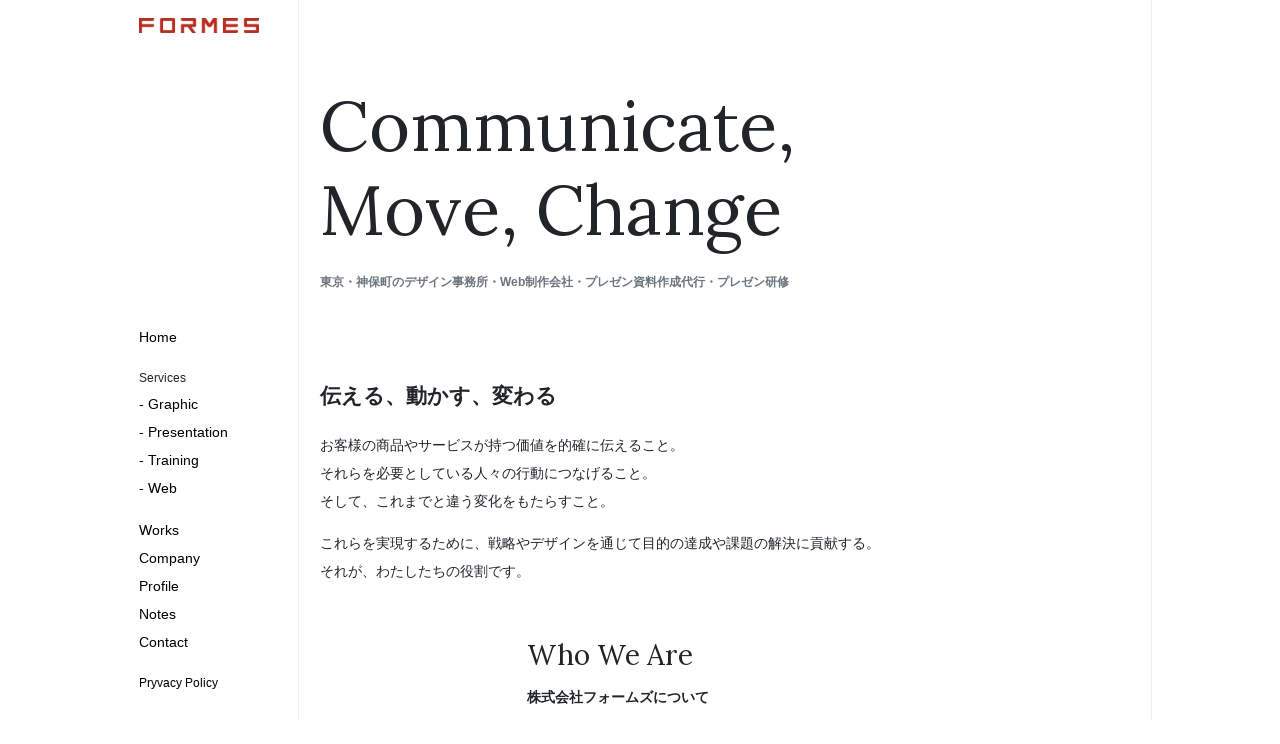

--- FILE ---
content_type: text/html; charset=UTF-8
request_url: https://4ms.co.jp/
body_size: 13489
content:
<!DOCTYPE html>
<html lang="ja">

<head prefix=”og: http://ogp.me/ns#”>
    <meta charset="UTF-8">
    <meta name="viewport" content="width=device-width, initial-scale=1">

    <!-- favicon -->
    <link rel="icon" href="favicon.ico" sizes="any"><!-- 32×32 -->
    <link rel="apple-touch-icon" href="apple-touch-icon.png"><!-- 180×180 -->

<meta name='robots' content='index, follow, max-image-preview:large, max-snippet:-1, max-video-preview:-1' />

	<!-- This site is optimized with the Yoast SEO plugin v25.7 - https://yoast.com/wordpress/plugins/seo/ -->
	<title>株式会社フォームズ - グラフィックデザイン・プレゼン資料制作</title>
	<meta name="description" content="株式会社フォームズは、東京・神田神保町にあるデザイン事務所。グラフィックデザイン・プレゼンテーションデザインなどを専門とする制作会社です。お客様の目的や課題を明確にし、様々な課題を解決するためのお手伝をさせていただきます。" />
	<link rel="canonical" href="https://4ms.co.jp/" />
	<meta property="og:locale" content="ja_JP" />
	<meta property="og:type" content="website" />
	<meta property="og:title" content="株式会社フォームズ - グラフィックデザイン・プレゼン資料制作" />
	<meta property="og:description" content="株式会社フォームズは、東京・神田神保町にあるデザイン事務所。グラフィックデザイン・プレゼンテーションデザインなどを専門とする制作会社です。お客様の目的や課題を明確にし、様々な課題を解決するためのお手伝をさせていただきます。" />
	<meta property="og:url" content="https://4ms.co.jp/" />
	<meta property="og:site_name" content="株式会社フォームズ" />
	<meta property="article:publisher" content="https://www.facebook.com/formesinc" />
	<meta property="article:modified_time" content="2023-10-06T09:28:40+00:00" />
	<meta property="og:image" content="https://4ms.co.jp/wp-content/uploads/2023/09/og.png" />
	<meta property="og:image:width" content="1200" />
	<meta property="og:image:height" content="630" />
	<meta property="og:image:type" content="image/png" />
	<meta name="twitter:card" content="summary_large_image" />
	<script type="application/ld+json" class="yoast-schema-graph">{"@context":"https://schema.org","@graph":[{"@type":"WebPage","@id":"https://4ms.co.jp/","url":"https://4ms.co.jp/","name":"株式会社フォームズ - グラフィックデザイン・プレゼン資料制作","isPartOf":{"@id":"https://4ms.co.jp/#website"},"about":{"@id":"https://4ms.co.jp/#organization"},"datePublished":"2023-09-21T16:46:46+00:00","dateModified":"2023-10-06T09:28:40+00:00","description":"株式会社フォームズは、東京・神田神保町にあるデザイン事務所。グラフィックデザイン・プレゼンテーションデザインなどを専門とする制作会社です。お客様の目的や課題を明確にし、様々な課題を解決するためのお手伝をさせていただきます。","breadcrumb":{"@id":"https://4ms.co.jp/#breadcrumb"},"inLanguage":"ja","potentialAction":[{"@type":"ReadAction","target":["https://4ms.co.jp/"]}]},{"@type":"BreadcrumbList","@id":"https://4ms.co.jp/#breadcrumb","itemListElement":[{"@type":"ListItem","position":1,"name":"ホーム"}]},{"@type":"WebSite","@id":"https://4ms.co.jp/#website","url":"https://4ms.co.jp/","name":"株式会社フォームズ","description":"","publisher":{"@id":"https://4ms.co.jp/#organization"},"alternateName":"FORMES Inc.","potentialAction":[{"@type":"SearchAction","target":{"@type":"EntryPoint","urlTemplate":"https://4ms.co.jp/?s={search_term_string}"},"query-input":{"@type":"PropertyValueSpecification","valueRequired":true,"valueName":"search_term_string"}}],"inLanguage":"ja"},{"@type":"Organization","@id":"https://4ms.co.jp/#organization","name":"株式会社フォームズ","alternateName":"FORMES Inc.","url":"https://4ms.co.jp/","logo":{"@type":"ImageObject","inLanguage":"ja","@id":"https://4ms.co.jp/#/schema/logo/image/","url":"https://4ms.co.jp/wp-content/uploads/2023/09/logo.png","contentUrl":"https://4ms.co.jp/wp-content/uploads/2023/09/logo.png","width":600,"height":75,"caption":"株式会社フォームズ"},"image":{"@id":"https://4ms.co.jp/#/schema/logo/image/"},"sameAs":["https://www.facebook.com/formesinc","https://www.linkedin.com/company/formesinc"]}]}</script>
	<meta name="google-site-verification" content="pVwxZMm7lHHWyDaKnMN-otiEJ1rTPEKPFloCzoXrETc" />
	<!-- / Yoast SEO plugin. -->


<link rel='dns-prefetch' href='//code.jquery.com' />
<link rel='dns-prefetch' href='//cdn.jsdelivr.net' />
<link rel='dns-prefetch' href='//www.googletagmanager.com' />
<link rel='dns-prefetch' href='//fonts.googleapis.com' />
<link rel='dns-prefetch' href='//cdnjs.cloudflare.com' />
<link rel="alternate" type="application/rss+xml" title="株式会社フォームズ &raquo; フィード" href="https://4ms.co.jp/feed/" />
<link rel="alternate" type="application/rss+xml" title="株式会社フォームズ &raquo; コメントフィード" href="https://4ms.co.jp/comments/feed/" />
<link rel="alternate" title="oEmbed (JSON)" type="application/json+oembed" href="https://4ms.co.jp/wp-json/oembed/1.0/embed?url=https%3A%2F%2F4ms.co.jp%2F" />
<link rel="alternate" title="oEmbed (XML)" type="text/xml+oembed" href="https://4ms.co.jp/wp-json/oembed/1.0/embed?url=https%3A%2F%2F4ms.co.jp%2F&#038;format=xml" />
<style id='wp-img-auto-sizes-contain-inline-css' type='text/css'>
img:is([sizes=auto i],[sizes^="auto," i]){contain-intrinsic-size:3000px 1500px}
/*# sourceURL=wp-img-auto-sizes-contain-inline-css */
</style>
<style id='wp-emoji-styles-inline-css' type='text/css'>

	img.wp-smiley, img.emoji {
		display: inline !important;
		border: none !important;
		box-shadow: none !important;
		height: 1em !important;
		width: 1em !important;
		margin: 0 0.07em !important;
		vertical-align: -0.1em !important;
		background: none !important;
		padding: 0 !important;
	}
/*# sourceURL=wp-emoji-styles-inline-css */
</style>
<style id='wp-block-library-inline-css' type='text/css'>
:root{--wp-block-synced-color:#7a00df;--wp-block-synced-color--rgb:122,0,223;--wp-bound-block-color:var(--wp-block-synced-color);--wp-editor-canvas-background:#ddd;--wp-admin-theme-color:#007cba;--wp-admin-theme-color--rgb:0,124,186;--wp-admin-theme-color-darker-10:#006ba1;--wp-admin-theme-color-darker-10--rgb:0,107,160.5;--wp-admin-theme-color-darker-20:#005a87;--wp-admin-theme-color-darker-20--rgb:0,90,135;--wp-admin-border-width-focus:2px}@media (min-resolution:192dpi){:root{--wp-admin-border-width-focus:1.5px}}.wp-element-button{cursor:pointer}:root .has-very-light-gray-background-color{background-color:#eee}:root .has-very-dark-gray-background-color{background-color:#313131}:root .has-very-light-gray-color{color:#eee}:root .has-very-dark-gray-color{color:#313131}:root .has-vivid-green-cyan-to-vivid-cyan-blue-gradient-background{background:linear-gradient(135deg,#00d084,#0693e3)}:root .has-purple-crush-gradient-background{background:linear-gradient(135deg,#34e2e4,#4721fb 50%,#ab1dfe)}:root .has-hazy-dawn-gradient-background{background:linear-gradient(135deg,#faaca8,#dad0ec)}:root .has-subdued-olive-gradient-background{background:linear-gradient(135deg,#fafae1,#67a671)}:root .has-atomic-cream-gradient-background{background:linear-gradient(135deg,#fdd79a,#004a59)}:root .has-nightshade-gradient-background{background:linear-gradient(135deg,#330968,#31cdcf)}:root .has-midnight-gradient-background{background:linear-gradient(135deg,#020381,#2874fc)}:root{--wp--preset--font-size--normal:16px;--wp--preset--font-size--huge:42px}.has-regular-font-size{font-size:1em}.has-larger-font-size{font-size:2.625em}.has-normal-font-size{font-size:var(--wp--preset--font-size--normal)}.has-huge-font-size{font-size:var(--wp--preset--font-size--huge)}.has-text-align-center{text-align:center}.has-text-align-left{text-align:left}.has-text-align-right{text-align:right}.has-fit-text{white-space:nowrap!important}#end-resizable-editor-section{display:none}.aligncenter{clear:both}.items-justified-left{justify-content:flex-start}.items-justified-center{justify-content:center}.items-justified-right{justify-content:flex-end}.items-justified-space-between{justify-content:space-between}.screen-reader-text{border:0;clip-path:inset(50%);height:1px;margin:-1px;overflow:hidden;padding:0;position:absolute;width:1px;word-wrap:normal!important}.screen-reader-text:focus{background-color:#ddd;clip-path:none;color:#444;display:block;font-size:1em;height:auto;left:5px;line-height:normal;padding:15px 23px 14px;text-decoration:none;top:5px;width:auto;z-index:100000}html :where(.has-border-color){border-style:solid}html :where([style*=border-top-color]){border-top-style:solid}html :where([style*=border-right-color]){border-right-style:solid}html :where([style*=border-bottom-color]){border-bottom-style:solid}html :where([style*=border-left-color]){border-left-style:solid}html :where([style*=border-width]){border-style:solid}html :where([style*=border-top-width]){border-top-style:solid}html :where([style*=border-right-width]){border-right-style:solid}html :where([style*=border-bottom-width]){border-bottom-style:solid}html :where([style*=border-left-width]){border-left-style:solid}html :where(img[class*=wp-image-]){height:auto;max-width:100%}:where(figure){margin:0 0 1em}html :where(.is-position-sticky){--wp-admin--admin-bar--position-offset:var(--wp-admin--admin-bar--height,0px)}@media screen and (max-width:600px){html :where(.is-position-sticky){--wp-admin--admin-bar--position-offset:0px}}

/*# sourceURL=wp-block-library-inline-css */
</style><style id='global-styles-inline-css' type='text/css'>
:root{--wp--preset--aspect-ratio--square: 1;--wp--preset--aspect-ratio--4-3: 4/3;--wp--preset--aspect-ratio--3-4: 3/4;--wp--preset--aspect-ratio--3-2: 3/2;--wp--preset--aspect-ratio--2-3: 2/3;--wp--preset--aspect-ratio--16-9: 16/9;--wp--preset--aspect-ratio--9-16: 9/16;--wp--preset--color--black: #000000;--wp--preset--color--cyan-bluish-gray: #abb8c3;--wp--preset--color--white: #ffffff;--wp--preset--color--pale-pink: #f78da7;--wp--preset--color--vivid-red: #cf2e2e;--wp--preset--color--luminous-vivid-orange: #ff6900;--wp--preset--color--luminous-vivid-amber: #fcb900;--wp--preset--color--light-green-cyan: #7bdcb5;--wp--preset--color--vivid-green-cyan: #00d084;--wp--preset--color--pale-cyan-blue: #8ed1fc;--wp--preset--color--vivid-cyan-blue: #0693e3;--wp--preset--color--vivid-purple: #9b51e0;--wp--preset--gradient--vivid-cyan-blue-to-vivid-purple: linear-gradient(135deg,rgb(6,147,227) 0%,rgb(155,81,224) 100%);--wp--preset--gradient--light-green-cyan-to-vivid-green-cyan: linear-gradient(135deg,rgb(122,220,180) 0%,rgb(0,208,130) 100%);--wp--preset--gradient--luminous-vivid-amber-to-luminous-vivid-orange: linear-gradient(135deg,rgb(252,185,0) 0%,rgb(255,105,0) 100%);--wp--preset--gradient--luminous-vivid-orange-to-vivid-red: linear-gradient(135deg,rgb(255,105,0) 0%,rgb(207,46,46) 100%);--wp--preset--gradient--very-light-gray-to-cyan-bluish-gray: linear-gradient(135deg,rgb(238,238,238) 0%,rgb(169,184,195) 100%);--wp--preset--gradient--cool-to-warm-spectrum: linear-gradient(135deg,rgb(74,234,220) 0%,rgb(151,120,209) 20%,rgb(207,42,186) 40%,rgb(238,44,130) 60%,rgb(251,105,98) 80%,rgb(254,248,76) 100%);--wp--preset--gradient--blush-light-purple: linear-gradient(135deg,rgb(255,206,236) 0%,rgb(152,150,240) 100%);--wp--preset--gradient--blush-bordeaux: linear-gradient(135deg,rgb(254,205,165) 0%,rgb(254,45,45) 50%,rgb(107,0,62) 100%);--wp--preset--gradient--luminous-dusk: linear-gradient(135deg,rgb(255,203,112) 0%,rgb(199,81,192) 50%,rgb(65,88,208) 100%);--wp--preset--gradient--pale-ocean: linear-gradient(135deg,rgb(255,245,203) 0%,rgb(182,227,212) 50%,rgb(51,167,181) 100%);--wp--preset--gradient--electric-grass: linear-gradient(135deg,rgb(202,248,128) 0%,rgb(113,206,126) 100%);--wp--preset--gradient--midnight: linear-gradient(135deg,rgb(2,3,129) 0%,rgb(40,116,252) 100%);--wp--preset--font-size--small: 13px;--wp--preset--font-size--medium: 20px;--wp--preset--font-size--large: 36px;--wp--preset--font-size--x-large: 42px;--wp--preset--spacing--20: 0.44rem;--wp--preset--spacing--30: 0.67rem;--wp--preset--spacing--40: 1rem;--wp--preset--spacing--50: 1.5rem;--wp--preset--spacing--60: 2.25rem;--wp--preset--spacing--70: 3.38rem;--wp--preset--spacing--80: 5.06rem;--wp--preset--shadow--natural: 6px 6px 9px rgba(0, 0, 0, 0.2);--wp--preset--shadow--deep: 12px 12px 50px rgba(0, 0, 0, 0.4);--wp--preset--shadow--sharp: 6px 6px 0px rgba(0, 0, 0, 0.2);--wp--preset--shadow--outlined: 6px 6px 0px -3px rgb(255, 255, 255), 6px 6px rgb(0, 0, 0);--wp--preset--shadow--crisp: 6px 6px 0px rgb(0, 0, 0);}:where(.is-layout-flex){gap: 0.5em;}:where(.is-layout-grid){gap: 0.5em;}body .is-layout-flex{display: flex;}.is-layout-flex{flex-wrap: wrap;align-items: center;}.is-layout-flex > :is(*, div){margin: 0;}body .is-layout-grid{display: grid;}.is-layout-grid > :is(*, div){margin: 0;}:where(.wp-block-columns.is-layout-flex){gap: 2em;}:where(.wp-block-columns.is-layout-grid){gap: 2em;}:where(.wp-block-post-template.is-layout-flex){gap: 1.25em;}:where(.wp-block-post-template.is-layout-grid){gap: 1.25em;}.has-black-color{color: var(--wp--preset--color--black) !important;}.has-cyan-bluish-gray-color{color: var(--wp--preset--color--cyan-bluish-gray) !important;}.has-white-color{color: var(--wp--preset--color--white) !important;}.has-pale-pink-color{color: var(--wp--preset--color--pale-pink) !important;}.has-vivid-red-color{color: var(--wp--preset--color--vivid-red) !important;}.has-luminous-vivid-orange-color{color: var(--wp--preset--color--luminous-vivid-orange) !important;}.has-luminous-vivid-amber-color{color: var(--wp--preset--color--luminous-vivid-amber) !important;}.has-light-green-cyan-color{color: var(--wp--preset--color--light-green-cyan) !important;}.has-vivid-green-cyan-color{color: var(--wp--preset--color--vivid-green-cyan) !important;}.has-pale-cyan-blue-color{color: var(--wp--preset--color--pale-cyan-blue) !important;}.has-vivid-cyan-blue-color{color: var(--wp--preset--color--vivid-cyan-blue) !important;}.has-vivid-purple-color{color: var(--wp--preset--color--vivid-purple) !important;}.has-black-background-color{background-color: var(--wp--preset--color--black) !important;}.has-cyan-bluish-gray-background-color{background-color: var(--wp--preset--color--cyan-bluish-gray) !important;}.has-white-background-color{background-color: var(--wp--preset--color--white) !important;}.has-pale-pink-background-color{background-color: var(--wp--preset--color--pale-pink) !important;}.has-vivid-red-background-color{background-color: var(--wp--preset--color--vivid-red) !important;}.has-luminous-vivid-orange-background-color{background-color: var(--wp--preset--color--luminous-vivid-orange) !important;}.has-luminous-vivid-amber-background-color{background-color: var(--wp--preset--color--luminous-vivid-amber) !important;}.has-light-green-cyan-background-color{background-color: var(--wp--preset--color--light-green-cyan) !important;}.has-vivid-green-cyan-background-color{background-color: var(--wp--preset--color--vivid-green-cyan) !important;}.has-pale-cyan-blue-background-color{background-color: var(--wp--preset--color--pale-cyan-blue) !important;}.has-vivid-cyan-blue-background-color{background-color: var(--wp--preset--color--vivid-cyan-blue) !important;}.has-vivid-purple-background-color{background-color: var(--wp--preset--color--vivid-purple) !important;}.has-black-border-color{border-color: var(--wp--preset--color--black) !important;}.has-cyan-bluish-gray-border-color{border-color: var(--wp--preset--color--cyan-bluish-gray) !important;}.has-white-border-color{border-color: var(--wp--preset--color--white) !important;}.has-pale-pink-border-color{border-color: var(--wp--preset--color--pale-pink) !important;}.has-vivid-red-border-color{border-color: var(--wp--preset--color--vivid-red) !important;}.has-luminous-vivid-orange-border-color{border-color: var(--wp--preset--color--luminous-vivid-orange) !important;}.has-luminous-vivid-amber-border-color{border-color: var(--wp--preset--color--luminous-vivid-amber) !important;}.has-light-green-cyan-border-color{border-color: var(--wp--preset--color--light-green-cyan) !important;}.has-vivid-green-cyan-border-color{border-color: var(--wp--preset--color--vivid-green-cyan) !important;}.has-pale-cyan-blue-border-color{border-color: var(--wp--preset--color--pale-cyan-blue) !important;}.has-vivid-cyan-blue-border-color{border-color: var(--wp--preset--color--vivid-cyan-blue) !important;}.has-vivid-purple-border-color{border-color: var(--wp--preset--color--vivid-purple) !important;}.has-vivid-cyan-blue-to-vivid-purple-gradient-background{background: var(--wp--preset--gradient--vivid-cyan-blue-to-vivid-purple) !important;}.has-light-green-cyan-to-vivid-green-cyan-gradient-background{background: var(--wp--preset--gradient--light-green-cyan-to-vivid-green-cyan) !important;}.has-luminous-vivid-amber-to-luminous-vivid-orange-gradient-background{background: var(--wp--preset--gradient--luminous-vivid-amber-to-luminous-vivid-orange) !important;}.has-luminous-vivid-orange-to-vivid-red-gradient-background{background: var(--wp--preset--gradient--luminous-vivid-orange-to-vivid-red) !important;}.has-very-light-gray-to-cyan-bluish-gray-gradient-background{background: var(--wp--preset--gradient--very-light-gray-to-cyan-bluish-gray) !important;}.has-cool-to-warm-spectrum-gradient-background{background: var(--wp--preset--gradient--cool-to-warm-spectrum) !important;}.has-blush-light-purple-gradient-background{background: var(--wp--preset--gradient--blush-light-purple) !important;}.has-blush-bordeaux-gradient-background{background: var(--wp--preset--gradient--blush-bordeaux) !important;}.has-luminous-dusk-gradient-background{background: var(--wp--preset--gradient--luminous-dusk) !important;}.has-pale-ocean-gradient-background{background: var(--wp--preset--gradient--pale-ocean) !important;}.has-electric-grass-gradient-background{background: var(--wp--preset--gradient--electric-grass) !important;}.has-midnight-gradient-background{background: var(--wp--preset--gradient--midnight) !important;}.has-small-font-size{font-size: var(--wp--preset--font-size--small) !important;}.has-medium-font-size{font-size: var(--wp--preset--font-size--medium) !important;}.has-large-font-size{font-size: var(--wp--preset--font-size--large) !important;}.has-x-large-font-size{font-size: var(--wp--preset--font-size--x-large) !important;}
/*# sourceURL=global-styles-inline-css */
</style>

<style id='classic-theme-styles-inline-css' type='text/css'>
/*! This file is auto-generated */
.wp-block-button__link{color:#fff;background-color:#32373c;border-radius:9999px;box-shadow:none;text-decoration:none;padding:calc(.667em + 2px) calc(1.333em + 2px);font-size:1.125em}.wp-block-file__button{background:#32373c;color:#fff;text-decoration:none}
/*# sourceURL=/wp-includes/css/classic-themes.min.css */
</style>
<link rel='stylesheet' id='contact-form-7-css' href='https://4ms.co.jp/wp-content/plugins/contact-form-7/includes/css/styles.css?ver=6.1.1' type='text/css' media='all' />
<link rel='stylesheet' id='cf7msm_styles-css' href='https://4ms.co.jp/wp-content/plugins/contact-form-7-multi-step-module-premium/resources/cf7msm.css?ver=4.4.2' type='text/css' media='all' />
<link rel='stylesheet' id='bootstrap-css-css' href='https://cdn.jsdelivr.net/npm/bootstrap@5.3.1/dist/css/bootstrap.min.css?ver=1.0.1' type='text/css' media='all' />
<link rel='stylesheet' id='style-css-css' href='https://4ms.co.jp/wp-content/themes/4mscojp2023/css/style.css?ver=1.0.1' type='text/css' media='all' />
<link rel='stylesheet' id='googlefonts-css-css' href='https://fonts.googleapis.com/css2?family=Lora&#038;family=Noto+Serif+JP:wght@600&#038;display=swap' type='text/css' media='all' />
<link rel='stylesheet' id='fontawesome-css-css' href='https://cdnjs.cloudflare.com/ajax/libs/font-awesome/6.1.1/css/all.min.css?ver=1.0.1' type='text/css' media='all' />
<script type="text/javascript" src="https://code.jquery.com/jquery-3.6.4.min.js?ver=1.0.1" id="jquery-js"></script>
<script type="text/javascript" src="https://4ms.co.jp/wp-content/themes/4mscojp2023/js/cursor.js?ver=1.0.1" id="cursor-js-js"></script>

<!-- Site Kit によって追加された Google タグ（gtag.js）スニペット -->
<!-- Google アナリティクス スニペット (Site Kit が追加) -->
<script type="text/javascript" src="https://www.googletagmanager.com/gtag/js?id=GT-NS8GFBM" id="google_gtagjs-js" async></script>
<script type="text/javascript" id="google_gtagjs-js-after">
/* <![CDATA[ */
window.dataLayer = window.dataLayer || [];function gtag(){dataLayer.push(arguments);}
gtag("set","linker",{"domains":["4ms.co.jp"]});
gtag("js", new Date());
gtag("set", "developer_id.dZTNiMT", true);
gtag("config", "GT-NS8GFBM");
//# sourceURL=google_gtagjs-js-after
/* ]]> */
</script>
<link rel="https://api.w.org/" href="https://4ms.co.jp/wp-json/" /><link rel="alternate" title="JSON" type="application/json" href="https://4ms.co.jp/wp-json/wp/v2/pages/9" /><link rel="EditURI" type="application/rsd+xml" title="RSD" href="https://4ms.co.jp/xmlrpc.php?rsd" />
<meta name="generator" content="WordPress 6.9" />
<link rel='shortlink' href='https://4ms.co.jp/' />
<meta name="generator" content="Site Kit by Google 1.171.0" />
<!-- Google タグ マネージャー スニペット (Site Kit が追加) -->
<script type="text/javascript">
/* <![CDATA[ */

			( function( w, d, s, l, i ) {
				w[l] = w[l] || [];
				w[l].push( {'gtm.start': new Date().getTime(), event: 'gtm.js'} );
				var f = d.getElementsByTagName( s )[0],
					j = d.createElement( s ), dl = l != 'dataLayer' ? '&l=' + l : '';
				j.async = true;
				j.src = 'https://www.googletagmanager.com/gtm.js?id=' + i + dl;
				f.parentNode.insertBefore( j, f );
			} )( window, document, 'script', 'dataLayer', 'GTM-NL46G8W' );
			
/* ]]> */
</script>

<!-- (ここまで) Google タグ マネージャー スニペット (Site Kit が追加) -->
		<style type="text/css" id="wp-custom-css">
			.grecaptcha-badge { visibility: hidden; }		</style>
		</head>

<body class="home wp-singular page-template-default page page-id-9 wp-theme-4mscojp2023">		<!-- Google タグ マネージャー (noscript) スニペット (Site Kit が追加) -->
		<noscript>
			<iframe src="https://www.googletagmanager.com/ns.html?id=GTM-NL46G8W" height="0" width="0" style="display:none;visibility:hidden"></iframe>
		</noscript>
		<!-- (ここまで) Google タグ マネージャー (noscript) スニペット (Site Kit が追加) -->
		    <div id="cursor"></div>
    <div id="stalker"></div>

    <div class="container-fluid row gx-0">
        <header class="col-12 col-md-2 container gx-0 gx-md-4 globalHeader">
            <nav class="navbar navbar-expand-md navbar-light bg-white" aria-label="Offcanvas navbar large">
                <div class="container-fluid flex-row flex-md-column">
                    <a class="navbar-brand d-block d-md-none" href="https://4ms.co.jp"><img class="logo" src="https://4ms.co.jp/wp-content/themes/4mscojp2023/img/_common/logo.png" alt="FORMES"></a>
                    <button class="navbar-toggler" type="button" data-bs-toggle="offcanvas"
                        data-bs-target="#offcanvasNavbar2" aria-controls="offcanvasNavbar2"
                        aria-label="Toggle navigation">
                        <span class="navbar-toggler-icon"></span>
                    </button>
                    <div class="offcanvas offcanvas-end text-bg-light" tabindex="-1" id="offcanvasNavbar2"
                        aria-labelledby="offcanvasNavbar2Label">
                        <div class="offcanvas-header">
                            <h5 class="offcanvas-title" id="offcanvasNavbar2Label"><!--Menu--></h5>
                            <button type="button" class="btn-close btn-close-dark" data-bs-dismiss="offcanvas"
                                aria-label="Close"></button>
                        </div>
                        <div class="offcanvas-body flex-md-column d-md-none fs-4">
                            <!-- 折り畳み可能リストのサイドバー -->
                            <div class="flex-shrink-0 foldableSidebar">
                                <ul class="list-unstyled ps-0">
                                    <li class="mb-3"><a href="https://4ms.co.jp"
                                            class="link-body-emphasis d-inline-flex text-decoration-none rounded">Home</a>
                                    </li>
                                    <li class="mb-2 small border-top pt-3"><a href="#"
                                            class="link-body-emphasis d-inline-flex text-decoration-none rounded">Services</a>
                                    </li>
                                    <li class="mb-2"><a href="https://4ms.co.jp/graphic/"
                                            class="link-body-emphasis d-inline-flex text-decoration-none rounded">-
                                            Graphic Design</a></li>
                                    <li class="mb-2"><a href="https://4ms.co.jp/presentation/"
                                            class="link-body-emphasis d-inline-flex text-decoration-none rounded">-
                                            Presentation Design</a></li>
                                    <li class="mb-2"><a href="https://4ms.co.jp/training/"
                                            class="link-body-emphasis d-inline-flex text-decoration-none rounded">-
                                            Presentation Training</a></li>
                                    <li class="mb-3"><a href="https://4ms.co.jp/webdesign/"
                                            class="link-body-emphasis d-inline-flex text-decoration-none rounded">- Web
                                            Design</a></li>
                                    <li class="mb-3 border-top pt-3"><a href="https://4ms.co.jp/works/"
                                            class="link-body-emphasis d-inline-flex text-decoration-none rounded">Works</a>
                                    </li>
                                    <li class="mb-3"><a href="https://4ms.co.jp/company/"
                                            class="link-body-emphasis d-inline-flex text-decoration-none rounded">Company</a>
                                    </li>
                                    <li class="mb-3"><a href="https://4ms.co.jp/profile/"
                                            class="link-body-emphasis d-inline-flex text-decoration-none rounded">Profile</a>
                                    </li>
                                    <li class="mb-3"><a href="https://4ms.co.jp/notes/"
                                            class="link-body-emphasis d-inline-flex text-decoration-none rounded">Notes</a>
                                    </li>
                                    <li class="mb-3"><a href="https://4ms.co.jp/contact/"
                                            class="link-body-emphasis d-inline-flex text-decoration-none rounded">Contact</a>
                                    </li>
                                    <li class="border-top my-3"></li>
                                    <!--<li class="mb-2">
                                        <button class="btn btn-toggle d-inline-flex align-items-center rounded border-0" data-bs-toggle="collapse" data-bs-target="#account-collapse" aria-expanded="false">
                                            アカウント
                                        </button>
                                        <div class="collapse" id="account-collapse">
                                            <ul class="btn-toggle-nav list-unstyled fw-normal pb-1 small">
                                                <li><a href="#" class="link-body-emphasis d-inline-flex text-decoration-none rounded">新プロジェクト...</a>
                                                </li>
                                                <li><a href="#" class="link-body-emphasis d-inline-flex text-decoration-none rounded">プロフィール</a>
                                                </li>
                                                <li><a href="#" class="link-body-emphasis d-inline-flex text-decoration-none rounded">設定</a>
                                                </li>
                                                <li><a href="#" class="link-body-emphasis d-inline-flex text-decoration-none rounded">サインアウト</a>
                                                </li>
                                            </ul>
                                        </div>
                                    </li>-->
                                </ul>
                            </div>
                            <!-- /折り畳み可能リストのサイドバー -->
                        </div>
                    </div>
                </div>
            </nav>

            <div class="position-fixed top-0 mt-3 d-none d-md-block">
                <a href="https://4ms.co.jp"><img class="logo" src="https://4ms.co.jp/wp-content/themes/4mscojp2023/img/_common/logo.png" alt="FORMES"></a>
            </div>
            <nav class="position-fixed bottom-0 mb-3 d-none d-md-block">
                <ul class="list-unstyled">
                    <li class="mb-2"><a href="https://4ms.co.jp"
                            class="link-body-emphasis text-decoration-none">Home</a></li>
                    <li class="mb-2 small pt-3">Services</li>
                    <li class="mb-2"><a href="https://4ms.co.jp/graphic/"
                            class="link-body-emphasis text-decoration-none">- Graphic</a></li>
                    <li class="mb-2"><a href="https://4ms.co.jp/presentation/"
                            class="link-body-emphasis text-decoration-none">- Presentation</a></li>
                    <li class="mb-2"><a href="https://4ms.co.jp/training/"
                            class="link-body-emphasis text-decoration-none">- Training</a></li>
                    <li class="mb-2"><a href="https://4ms.co.jp/webdesign/"
                            class="link-body-emphasis text-decoration-none">- Web</a></li>
                    <li class="mb-2 pt-3"><a href="https://4ms.co.jp/works/"
                            class="link-body-emphasis text-decoration-none">Works</a></li>
                    <li class="mb-2"><a href="https://4ms.co.jp/company/"
                            class="link-body-emphasis text-decoration-none">Company</a></li>
                    <li class="mb-2"><a href="https://4ms.co.jp/profile/"
                            class="link-body-emphasis text-decoration-none">Profile</a></li>
                    <li class="mb-2"><a href="https://4ms.co.jp/notes/"
                            class="link-body-emphasis text-decoration-none">Notes</a></li>
                    <li class="mb-2"><a href="https://4ms.co.jp/contact/"
                            class="link-body-emphasis text-decoration-none">Contact</a></li>
                    <li class="mb-2 small pt-3"><a href="https://4ms.co.jp/privacypolicy/"
                            class="link-body-emphasis text-decoration-none">Pryvacy Policy</a>
            </li>
                </ul>
            </nav>
        </header>

        <div class="col-12 col-md-10 gx-md-0 mainContents">

<main class="px-4">

            <!-- 条件を満たしている場合の処理 -->
        
    
    <article>

        <header class="mb-5">
            <p class="display-1 mt-5 mb-4 pt-5 h1-en">Communicate, <br>Move, Change</p>
            <h1 class="small text-secondary mb-5">東京・神保町のデザイン事務所・Web制作会社・プレゼン資料作成代行・プレゼン研修</h1>
            <p class="fs-4 fw-bold pt-5 mb-3">伝える、動かす、変わる</p>
            <p>
                お客様の商品やサービスが持つ価値を的確に伝えること。<br>
                それらを必要としている人々の行動につなげること。<br>
                そして、これまでと違う変化をもたらすこと。<br>
            </p>
            <p>
                これらを実現するために、戦略やデザインを通じて目的の達成や課題の解決に貢献する。<br>
                それが、わたしたちの役割です。
            </p>
        </header>

        <section class="mb-5">
            <div class="row">
                <div class="col-md-3"></div>
                <div class="col-md-9">
                    <p class="h2-en fs-2 mb-1">Who We Are</p>
                    <h2 class="fs-6 fw-bold mb-4">株式会社フォームズについて</h2>
                    <p>
                        株式会社フォームズは、神田神保町にあるグラフィックデザイン・プレゼンテーションデザインなどを専門とする制作会社です。<br>
                        わたしたちは、販売促進や認知拡大などでお悩みのお客様に寄り添い、正面から向き合うことで、お客様の目的や課題を明確にし、様々な課題を解決するためのお手伝をさせていただきます。<br>
                    </p>
                    <ul class="list-unstyled link-details">
                        <li><a class="link-dark" href="https://4ms.co.jp/company/">会社概要</a></li>
                        <li><a class="link-dark" href="https://4ms.co.jp/profile/">代表プロフィール</a></li>
                    </ul>
                </div>
            </div>
        </section>

        <section class="mb-5">
            <div class="row">
                <div class="col-md-12">
                    <p class="h2-en fs-2 mb-1">News</p>
                    <h2 class="fs-6 fw-bold mb-4">お知らせ</h2>
                    <dl class="row align-items-bottom">


                                                        <dt class="col-md-2"><a class="link-dark" href="https://4ms.co.jp/news/99/">2025/12/18</a></dt>
                                <dd class="col-md-10 link-details"><a class="link-dark" href="https://4ms.co.jp/news/99/">年末年始休業のお知らせ</a></dd>

                                                        <dt class="col-md-2"><a class="link-dark" href="https://4ms.co.jp/news/95/">2025/08/12</a></dt>
                                <dd class="col-md-10 link-details"><a class="link-dark" href="https://4ms.co.jp/news/95/">夏季休業のお知らせ</a></dd>

                                                        <dt class="col-md-2"><a class="link-dark" href="https://4ms.co.jp/news/89/">2024/12/19</a></dt>
                                <dd class="col-md-10 link-details"><a class="link-dark" href="https://4ms.co.jp/news/89/">年末年始休業のお知らせ</a></dd>

                                                        <dt class="col-md-2"><a class="link-dark" href="https://4ms.co.jp/news/83/">2024/07/31</a></dt>
                                <dd class="col-md-10 link-details"><a class="link-dark" href="https://4ms.co.jp/news/83/">夏季休業のお知らせ</a></dd>

                                                        <dt class="col-md-2"><a class="link-dark" href="https://4ms.co.jp/news/58/">2023/08/29</a></dt>
                                <dd class="col-md-10 link-details"><a class="link-dark" href="https://4ms.co.jp/news/58/">Webサイトのリニューアルをいたしました</a></dd>

                                                                    </dl>
                    <ul class="list-unstyled link-details">
                        <li><a class="link-dark" href="news/">お知らせ一覧</a></li>
                    </ul>
                </div>
            </div>
        </section>

        <section class="mb-5">
            <p class="h2-en fs-2 mb-1">Services</p>
            <h2 class="fs-6 fw-bold mb-4">事業内容</h2>
            <p>
                企業のブランディング、商品やサービスのプロモーション戦略策定、効果的なツール制作のご提案など、様々なご要望にクリエイティブの力でお応えします。
            </p>
            <div class="row g-0 position-relative border-top d-flex align-items-center servicelist">
                <div class="col-2 text-center">
                    <img src="https://4ms.co.jp/wp-content/themes/4mscojp2023/img/svg/vector-design.svg" width="50" height="50" alt="グラフィックデザイン・DTPデザイン">
                </div>
                <div class="col-9 p-4 ps-md-0">
                    <p class="h3-en fs-3 my-0">Graphic Design</p>
                    <h3 class="fs-6 fw-bold mt-0">グラフィックデザイン・DTPデザイン</h3>
                    <p>誰に何を伝えるのか。そこから、デザインは始まっています。</p>
                </div>
                <div class="col-1 text-center">
                    <a href="https://4ms.co.jp/graphic/" class="stretched-link link-dark"><i class="fa-solid fa-chevron-right fs-3"></i></a>
                </div>
            </div>

            <div class="row g-0 position-relative border-top d-flex align-items-center servicelist">
                <div class="col-2 text-center">
                    <img src="https://4ms.co.jp/wp-content/themes/4mscojp2023/img/svg/panel.svg" width="50" height="50" alt="プレゼン資料・パワーポイント資料作成代行">
                </div>
                <div class="col-9 p-4 ps-md-0">
                    <p class="h3-en fs-3 my-0">Presentation Design</p>
                    <h3 class="fs-6 fw-bold mt-0">プレゼン資料・パワーポイント資料作成代行</h3>
                    <p>意思決定を導く、選ばれるプレゼン資料に。</p>
                </div>
                <div class="col-1 text-center">
                    <a href="https://4ms.co.jp/presentation/" class="stretched-link link-dark"><i class="fa-solid fa-chevron-right fs-3"></i></a>
                </div>
            </div>

            <div class="row g-0 position-relative border-top d-flex align-items-center servicelist">
                <div class="col-2 text-center">
                    <img src="https://4ms.co.jp/wp-content/themes/4mscojp2023/img/svg/presentation.svg" width="50" height="50" alt="プレゼン資料作成研修・プレゼン研修">
                </div>
                <div class="col-9 p-4 ps-md-0">
                    <p class="h3-en fs-3 my-0">Presentation Training</p>
                    <h3 class="fs-6 fw-bold mt-0">プレゼン資料作成研修・プレゼン研修</h3>
                    <p>論理的かつ機能的な伝わるプレゼン資料の作り方を学ぶ。</p>
                </div>
                <div class="col-1 text-center">
                    <a href="https://4ms.co.jp/training/" class="stretched-link link-dark"><i class="fa-solid fa-chevron-right fs-3"></i></a>
                </div>
            </div>

            <div class="row g-0 position-relative border-top border-bottom d-flex align-items-center servicelist">
                <div class="col-2 text-center">
                    <img src="https://4ms.co.jp/wp-content/themes/4mscojp2023/img/svg/web-design.svg" width="50" height="50" alt="Webデザイン・ホームページ制作">
                </div>
                <div class="col-9 p-4 ps-md-0">
                    <p class="h3-en fs-3 my-0">Web Design</p>
                    <h3 class="fs-6 fw-bold mt-0">Webデザイン・ホームページ制作</h3>
                    <p>Webデザインで、デジタルとコミュニケーションを最適化。</p>
                </div>
                <div class="col-1 text-center">
                    <a href="https://4ms.co.jp/webdesign/" class="stretched-link link-dark"><i class="fa-solid fa-chevron-right fs-3"></i></a>
                </div>
            </div>
            <!--
                    <div class="row g-0 position-relative border-top d-flex align-items-center servicelist">
                        <div class="col-2 text-center">
                            <img src="https://4ms.co.jp/wp-content/themes/4mscojp2023/img/svg/copy-writing.svg" width="50" height="50" alt="編集・コピーライティング">
                        </div>
                        <div class="col-9 p-4 ps-md-0">
                            <p class="h3-en fs-3 my-0">Editing & Copywriting</p>
                            <h3 class="fs-6 fw-bold mt-0">編集・コピーライティング</h3>
                            <p>◯◯◯◯◯◯◯◯。</p>
                        </div>
                        <div class="col-1 text-center">
                            <a href="https://4ms.co.jp/editing/" class="stretched-link link-dark"><i
                                    class="fa-solid fa-chevron-right fs-3"></i></a>
                        </div>
                    </div>

                    <div
                        class="row g-0 position-relative border-top border-bottom d-flex align-items-center servicelist">
                        <div class="col-2 text-center">
                            <img src="https://4ms.co.jp/wp-content/themes/4mscojp2023/img/svg/discussion.svg" width="50" height="50" alt="コンサルティング">
                        </div>
                        <div class="col-9 p-4 ps-md-0">
                            <p class="h3-en fs-3 my-0">Consulting</p>
                            <h3 class="fs-6 fw-bold mt-0">コンサルティング</h3>
                            <p>◯◯◯◯◯◯◯◯。</p>
                        </div>
                        <div class="col-1 text-center">
                            <a href="https://4ms.co.jp/consulting/" class="stretched-link link-dark"><i
                                    class="fa-solid fa-chevron-right fs-3"></i></a>
                        </div>
                    </div>
                    -->
        </section>

        <section class="mb-5">
            <p class="h2-en fs-2 mb-1">Clients</p>
            <h2 class="fs-6 fw-bold mb-4">わたしたちのお客様</h2>
            <p>
                株式会社フォームズは、業種、業態、規模を問わず、多くのお客様とお仕事をさせていただいております。
            </p>

            <div class="album py-3 bg-body-tertiary mb-2">
                <div class="container">
                    <div class="row row-cols-3 row-cols-sm-4 row-cols-md-6 g-3">
                        <div class="col">
                            <div class="card border-0">
                                <img src="https://4ms.co.jp/wp-content/themes/4mscojp2023/img/clients/01-cao.png" width="100%" alt="内閣府">
                            </div>
                        </div>
                        <div class="col">
                            <div class="card border-0">
                                <img src="https://4ms.co.jp/wp-content/themes/4mscojp2023/img/clients/02-cas.png" width="100%" alt="内閣官房">
                            </div>
                        </div>
                        <div class="col">
                            <div class="card border-0">
                                <img src="https://4ms.co.jp/wp-content/themes/4mscojp2023/img/clients/03-kaiho.png" width="100%" alt="海上保安庁">
                            </div>
                        </div>
                        <div class="col">
                            <div class="card border-0">
                                <img src="https://4ms.co.jp/wp-content/themes/4mscojp2023/img/clients/05-jetro.png" width="100%" alt="JETRO">
                            </div>
                        </div>
                        <div class="col">
                            <div class="card border-0">
                                <img src="https://4ms.co.jp/wp-content/themes/4mscojp2023/img/clients/06-jpf.png" width="100%" alt="国際交流基金">
                            </div>
                        </div>
                        <div class="col">
                            <div class="card border-0">
                                <img src="https://4ms.co.jp/wp-content/themes/4mscojp2023/img/clients/04-osaka.png" width="100%" alt="大阪大学">
                            </div>
                        </div>
                        <div class="col">
                            <div class="card border-0">
                                <img src="https://4ms.co.jp/wp-content/themes/4mscojp2023/img/clients/08-adk.png" width="100%" alt="ADK">
                            </div>
                        </div>
                        <div class="col">
                            <div class="card border-0">
                                <img src="https://4ms.co.jp/wp-content/themes/4mscojp2023/img/clients/09-ntv.png" width="100%" alt="日本テレビ">
                            </div>
                        </div>
                        <div class="col">
                            <div class="card border-0">
                                <img src="https://4ms.co.jp/wp-content/themes/4mscojp2023/img/clients/10-nri.png" width="100%" alt="野村総合研究所">
                            </div>
                        </div>
                        <div class="col">
                            <div class="card border-0">
                                <img src="https://4ms.co.jp/wp-content/themes/4mscojp2023/img/clients/11-msad.png" width="100%" alt="三井住友海上あいおい生命保険">
                            </div>
                        </div>
                        <div class="col">
                            <div class="card border-0">
                                <img src="https://4ms.co.jp/wp-content/themes/4mscojp2023/img/clients/12-murc.png" width="100%" alt="三菱UFJリサーチ＆コンサルティング">
                            </div>
                        </div>
                        <div class="col">
                            <div class="card border-0">
                                <img src="https://4ms.co.jp/wp-content/themes/4mscojp2023/img/clients/13-takara.png" width="100%" alt="宝印刷">
                            </div>
                        </div>
                        <div class="col">
                            <div class="card border-0">
                                <img src="https://4ms.co.jp/wp-content/themes/4mscojp2023/img/clients/14-sanyo.png" width="100%" alt="三陽商会">
                            </div>
                        </div>
                        <div class="col">
                            <div class="card border-0">
                                <img src="https://4ms.co.jp/wp-content/themes/4mscojp2023/img/clients/15-keio.png" width="100%" alt="京王百貨店">
                            </div>
                        </div>
                        <div class="col">
                            <div class="card border-0">
                                <img src="https://4ms.co.jp/wp-content/themes/4mscojp2023/img/clients/16-kintetsu.png" width="100%" alt="近鉄百貨店">
                            </div>
                        </div>
                        <div class="col">
                            <div class="card border-0">
                                <img src="https://4ms.co.jp/wp-content/themes/4mscojp2023/img/clients/17-toyo.png" width="100%" alt="TOYO TIRES">
                            </div>
                        </div>
                        <div class="col">
                            <div class="card border-0">
                                <img src="https://4ms.co.jp/wp-content/themes/4mscojp2023/img/clients/18-fujikura.png" width="100%" alt="フジクラ">
                            </div>
                        </div>
                        <div class="col">
                            <div class="card border-0">
                                <img src="https://4ms.co.jp/wp-content/themes/4mscojp2023/img/clients/19-yokogawa.png" width="100%" alt="横河電機">
                            </div>
                        </div>
                        <div class="col">
                            <div class="card border-0">
                                <img src="https://4ms.co.jp/wp-content/themes/4mscojp2023/img/clients/20-mec.png" width="100%" alt="森永エンジニアリング">
                            </div>
                        </div>
                        <div class="col">
                            <div class="card border-0">
                                <img src="https://4ms.co.jp/wp-content/themes/4mscojp2023/img/clients/23-tansei.png" width="100%" alt="丹青社">
                            </div>
                        </div>
                        <div class="col">
                            <div class="card border-0">
                                <img src="https://4ms.co.jp/wp-content/themes/4mscojp2023/img/clients/24-gaban.png" width="100%" alt="GABAN">
                            </div>
                        </div>
                        <div class="col">
                            <div class="card border-0">
                                <img src="https://4ms.co.jp/wp-content/themes/4mscojp2023/img/clients/25-mynavi.png" width="100%" alt="マイナビ">
                            </div>
                        </div>
                        <div class="col">
                            <div class="card border-0">
                                <img src="https://4ms.co.jp/wp-content/themes/4mscojp2023/img/clients/26-jtb.png" width="100%" alt="JTB">
                            </div>
                        </div>
                        <div class="col">
                            <div class="card border-0">
                                <img src="https://4ms.co.jp/wp-content/themes/4mscojp2023/img/clients/27-jcd.png" width="100%" alt="JCD">
                            </div>
                        </div>
                    </div>
                </div>
            </div>
            <p class="text-end small pe-3">他多数</p>
        </section>
        <section class="mb-3 border-top pt-3">
    <p class="h2-en fs-2 mb-1">Contact</p>
    <h2 class="fs-6 fw-bold mb-4">お問い合わせ</h2>
    <div class="row">
        <div class="col-md-6">
            <p>
                制作のご相談・ご依頼などお気軽にご連絡ください。<br>
                <a class="link-dark fs-3 fw-bold" href="tel:03-5577-6789">TEL. 03-5577-6789</a><br>
                受付時間／10:00 - 18:00　定休日／土日祝日
            </p>
            <p>
                <a class="btn btn-secondary rounded-0 w-100" href="https://4ms.co.jp/contact/">お問い合わせフォーム</a>
            </p>
        </div>
        <div class="col-md-6"></div>
    </div>
</section>    </article>
    </main>

<div class="container">
    <footer class="border-top my-4 pt-4">
        <div class="row">
            <div class="col-md-10">
                <p class="mb-0 text-body-secondary small">このサイトはreCAPTCHAによって保護されており、Googleの<a class="link-dark" target="_blank" href="https://policies.google.com/privacy">プライバシーポリシー</a>と<a class="link-dark" target="_blank" href="https://policies.google.com/terms">利用規約</a>が適用されます。</p>
            </div>
            <div class="col-md-2">
                <p class="mb-0 text-body-secondary text-end">&copy; FORMES Inc.</p>
            </div>
        </div>

    
        <!--<p class="col-md-auto mb-0 text-body-secondary text-end">&copy; FORMES Inc.</p>-->
    </footer>
</div>
<p id="page-top"><a href="#"><i class="fa-solid fa-chevron-up"></i></a></p>
</div><!-- mainContents -->
<p id="page-top"><a href="#">Page Top</a></p>
</div><!-- container-fluid -->

<script type="speculationrules">
{"prefetch":[{"source":"document","where":{"and":[{"href_matches":"/*"},{"not":{"href_matches":["/wp-*.php","/wp-admin/*","/wp-content/uploads/*","/wp-content/*","/wp-content/plugins/*","/wp-content/themes/4mscojp2023/*","/*\\?(.+)"]}},{"not":{"selector_matches":"a[rel~=\"nofollow\"]"}},{"not":{"selector_matches":".no-prefetch, .no-prefetch a"}}]},"eagerness":"conservative"}]}
</script>
<script type="text/javascript" src="https://4ms.co.jp/wp-includes/js/dist/hooks.min.js?ver=dd5603f07f9220ed27f1" id="wp-hooks-js"></script>
<script type="text/javascript" src="https://4ms.co.jp/wp-includes/js/dist/i18n.min.js?ver=c26c3dc7bed366793375" id="wp-i18n-js"></script>
<script type="text/javascript" id="wp-i18n-js-after">
/* <![CDATA[ */
wp.i18n.setLocaleData( { 'text direction\u0004ltr': [ 'ltr' ] } );
//# sourceURL=wp-i18n-js-after
/* ]]> */
</script>
<script type="text/javascript" src="https://4ms.co.jp/wp-content/plugins/contact-form-7/includes/swv/js/index.js?ver=6.1.1" id="swv-js"></script>
<script type="text/javascript" id="contact-form-7-js-translations">
/* <![CDATA[ */
( function( domain, translations ) {
	var localeData = translations.locale_data[ domain ] || translations.locale_data.messages;
	localeData[""].domain = domain;
	wp.i18n.setLocaleData( localeData, domain );
} )( "contact-form-7", {"translation-revision-date":"2025-08-05 08:50:03+0000","generator":"GlotPress\/4.0.1","domain":"messages","locale_data":{"messages":{"":{"domain":"messages","plural-forms":"nplurals=1; plural=0;","lang":"ja_JP"},"This contact form is placed in the wrong place.":["\u3053\u306e\u30b3\u30f3\u30bf\u30af\u30c8\u30d5\u30a9\u30fc\u30e0\u306f\u9593\u9055\u3063\u305f\u4f4d\u7f6e\u306b\u7f6e\u304b\u308c\u3066\u3044\u307e\u3059\u3002"],"Error:":["\u30a8\u30e9\u30fc:"]}},"comment":{"reference":"includes\/js\/index.js"}} );
//# sourceURL=contact-form-7-js-translations
/* ]]> */
</script>
<script type="text/javascript" id="contact-form-7-js-before">
/* <![CDATA[ */
var wpcf7 = {
    "api": {
        "root": "https:\/\/4ms.co.jp\/wp-json\/",
        "namespace": "contact-form-7\/v1"
    }
};
//# sourceURL=contact-form-7-js-before
/* ]]> */
</script>
<script type="text/javascript" src="https://4ms.co.jp/wp-content/plugins/contact-form-7/includes/js/index.js?ver=6.1.1" id="contact-form-7-js"></script>
<script type="text/javascript" id="cf7msm-js-extra">
/* <![CDATA[ */
var cf7msm_posted_data = [];
//# sourceURL=cf7msm-js-extra
/* ]]> */
</script>
<script type="text/javascript" src="https://4ms.co.jp/wp-content/plugins/contact-form-7-multi-step-module-premium/resources/cf7msm.min.js?ver=4.4.2" id="cf7msm-js"></script>
<script type="text/javascript" src="https://cdn.jsdelivr.net/npm/bootstrap@5.3.1/dist/js/bootstrap.bundle.min.js?ver=1.0.1" id="bootstrap-js-js"></script>
<script type="text/javascript" src="https://4ms.co.jp/wp-content/themes/4mscojp2023/js/pagetop.js?ver=1.0.1" id="pagetop-js-js"></script>
<script type="text/javascript" src="https://www.google.com/recaptcha/api.js?render=6LfPilYoAAAAAFjFdAqRYd5A-448fvvQqeZuy-CD&amp;ver=3.0" id="google-recaptcha-js"></script>
<script type="text/javascript" src="https://4ms.co.jp/wp-includes/js/dist/vendor/wp-polyfill.min.js?ver=3.15.0" id="wp-polyfill-js"></script>
<script type="text/javascript" id="wpcf7-recaptcha-js-before">
/* <![CDATA[ */
var wpcf7_recaptcha = {
    "sitekey": "6LfPilYoAAAAAFjFdAqRYd5A-448fvvQqeZuy-CD",
    "actions": {
        "homepage": "homepage",
        "contactform": "contactform"
    }
};
//# sourceURL=wpcf7-recaptcha-js-before
/* ]]> */
</script>
<script type="text/javascript" src="https://4ms.co.jp/wp-content/plugins/contact-form-7/modules/recaptcha/index.js?ver=6.1.1" id="wpcf7-recaptcha-js"></script>
<script id="wp-emoji-settings" type="application/json">
{"baseUrl":"https://s.w.org/images/core/emoji/17.0.2/72x72/","ext":".png","svgUrl":"https://s.w.org/images/core/emoji/17.0.2/svg/","svgExt":".svg","source":{"concatemoji":"https://4ms.co.jp/wp-includes/js/wp-emoji-release.min.js?ver=6.9"}}
</script>
<script type="module">
/* <![CDATA[ */
/*! This file is auto-generated */
const a=JSON.parse(document.getElementById("wp-emoji-settings").textContent),o=(window._wpemojiSettings=a,"wpEmojiSettingsSupports"),s=["flag","emoji"];function i(e){try{var t={supportTests:e,timestamp:(new Date).valueOf()};sessionStorage.setItem(o,JSON.stringify(t))}catch(e){}}function c(e,t,n){e.clearRect(0,0,e.canvas.width,e.canvas.height),e.fillText(t,0,0);t=new Uint32Array(e.getImageData(0,0,e.canvas.width,e.canvas.height).data);e.clearRect(0,0,e.canvas.width,e.canvas.height),e.fillText(n,0,0);const a=new Uint32Array(e.getImageData(0,0,e.canvas.width,e.canvas.height).data);return t.every((e,t)=>e===a[t])}function p(e,t){e.clearRect(0,0,e.canvas.width,e.canvas.height),e.fillText(t,0,0);var n=e.getImageData(16,16,1,1);for(let e=0;e<n.data.length;e++)if(0!==n.data[e])return!1;return!0}function u(e,t,n,a){switch(t){case"flag":return n(e,"\ud83c\udff3\ufe0f\u200d\u26a7\ufe0f","\ud83c\udff3\ufe0f\u200b\u26a7\ufe0f")?!1:!n(e,"\ud83c\udde8\ud83c\uddf6","\ud83c\udde8\u200b\ud83c\uddf6")&&!n(e,"\ud83c\udff4\udb40\udc67\udb40\udc62\udb40\udc65\udb40\udc6e\udb40\udc67\udb40\udc7f","\ud83c\udff4\u200b\udb40\udc67\u200b\udb40\udc62\u200b\udb40\udc65\u200b\udb40\udc6e\u200b\udb40\udc67\u200b\udb40\udc7f");case"emoji":return!a(e,"\ud83e\u1fac8")}return!1}function f(e,t,n,a){let r;const o=(r="undefined"!=typeof WorkerGlobalScope&&self instanceof WorkerGlobalScope?new OffscreenCanvas(300,150):document.createElement("canvas")).getContext("2d",{willReadFrequently:!0}),s=(o.textBaseline="top",o.font="600 32px Arial",{});return e.forEach(e=>{s[e]=t(o,e,n,a)}),s}function r(e){var t=document.createElement("script");t.src=e,t.defer=!0,document.head.appendChild(t)}a.supports={everything:!0,everythingExceptFlag:!0},new Promise(t=>{let n=function(){try{var e=JSON.parse(sessionStorage.getItem(o));if("object"==typeof e&&"number"==typeof e.timestamp&&(new Date).valueOf()<e.timestamp+604800&&"object"==typeof e.supportTests)return e.supportTests}catch(e){}return null}();if(!n){if("undefined"!=typeof Worker&&"undefined"!=typeof OffscreenCanvas&&"undefined"!=typeof URL&&URL.createObjectURL&&"undefined"!=typeof Blob)try{var e="postMessage("+f.toString()+"("+[JSON.stringify(s),u.toString(),c.toString(),p.toString()].join(",")+"));",a=new Blob([e],{type:"text/javascript"});const r=new Worker(URL.createObjectURL(a),{name:"wpTestEmojiSupports"});return void(r.onmessage=e=>{i(n=e.data),r.terminate(),t(n)})}catch(e){}i(n=f(s,u,c,p))}t(n)}).then(e=>{for(const n in e)a.supports[n]=e[n],a.supports.everything=a.supports.everything&&a.supports[n],"flag"!==n&&(a.supports.everythingExceptFlag=a.supports.everythingExceptFlag&&a.supports[n]);var t;a.supports.everythingExceptFlag=a.supports.everythingExceptFlag&&!a.supports.flag,a.supports.everything||((t=a.source||{}).concatemoji?r(t.concatemoji):t.wpemoji&&t.twemoji&&(r(t.twemoji),r(t.wpemoji)))});
//# sourceURL=https://4ms.co.jp/wp-includes/js/wp-emoji-loader.min.js
/* ]]> */
</script>
</body>

</html>

--- FILE ---
content_type: text/html; charset=utf-8
request_url: https://www.google.com/recaptcha/api2/anchor?ar=1&k=6LfPilYoAAAAAFjFdAqRYd5A-448fvvQqeZuy-CD&co=aHR0cHM6Ly80bXMuY28uanA6NDQz&hl=en&v=N67nZn4AqZkNcbeMu4prBgzg&size=invisible&anchor-ms=20000&execute-ms=30000&cb=hv8k8gjt5li0
body_size: 48738
content:
<!DOCTYPE HTML><html dir="ltr" lang="en"><head><meta http-equiv="Content-Type" content="text/html; charset=UTF-8">
<meta http-equiv="X-UA-Compatible" content="IE=edge">
<title>reCAPTCHA</title>
<style type="text/css">
/* cyrillic-ext */
@font-face {
  font-family: 'Roboto';
  font-style: normal;
  font-weight: 400;
  font-stretch: 100%;
  src: url(//fonts.gstatic.com/s/roboto/v48/KFO7CnqEu92Fr1ME7kSn66aGLdTylUAMa3GUBHMdazTgWw.woff2) format('woff2');
  unicode-range: U+0460-052F, U+1C80-1C8A, U+20B4, U+2DE0-2DFF, U+A640-A69F, U+FE2E-FE2F;
}
/* cyrillic */
@font-face {
  font-family: 'Roboto';
  font-style: normal;
  font-weight: 400;
  font-stretch: 100%;
  src: url(//fonts.gstatic.com/s/roboto/v48/KFO7CnqEu92Fr1ME7kSn66aGLdTylUAMa3iUBHMdazTgWw.woff2) format('woff2');
  unicode-range: U+0301, U+0400-045F, U+0490-0491, U+04B0-04B1, U+2116;
}
/* greek-ext */
@font-face {
  font-family: 'Roboto';
  font-style: normal;
  font-weight: 400;
  font-stretch: 100%;
  src: url(//fonts.gstatic.com/s/roboto/v48/KFO7CnqEu92Fr1ME7kSn66aGLdTylUAMa3CUBHMdazTgWw.woff2) format('woff2');
  unicode-range: U+1F00-1FFF;
}
/* greek */
@font-face {
  font-family: 'Roboto';
  font-style: normal;
  font-weight: 400;
  font-stretch: 100%;
  src: url(//fonts.gstatic.com/s/roboto/v48/KFO7CnqEu92Fr1ME7kSn66aGLdTylUAMa3-UBHMdazTgWw.woff2) format('woff2');
  unicode-range: U+0370-0377, U+037A-037F, U+0384-038A, U+038C, U+038E-03A1, U+03A3-03FF;
}
/* math */
@font-face {
  font-family: 'Roboto';
  font-style: normal;
  font-weight: 400;
  font-stretch: 100%;
  src: url(//fonts.gstatic.com/s/roboto/v48/KFO7CnqEu92Fr1ME7kSn66aGLdTylUAMawCUBHMdazTgWw.woff2) format('woff2');
  unicode-range: U+0302-0303, U+0305, U+0307-0308, U+0310, U+0312, U+0315, U+031A, U+0326-0327, U+032C, U+032F-0330, U+0332-0333, U+0338, U+033A, U+0346, U+034D, U+0391-03A1, U+03A3-03A9, U+03B1-03C9, U+03D1, U+03D5-03D6, U+03F0-03F1, U+03F4-03F5, U+2016-2017, U+2034-2038, U+203C, U+2040, U+2043, U+2047, U+2050, U+2057, U+205F, U+2070-2071, U+2074-208E, U+2090-209C, U+20D0-20DC, U+20E1, U+20E5-20EF, U+2100-2112, U+2114-2115, U+2117-2121, U+2123-214F, U+2190, U+2192, U+2194-21AE, U+21B0-21E5, U+21F1-21F2, U+21F4-2211, U+2213-2214, U+2216-22FF, U+2308-230B, U+2310, U+2319, U+231C-2321, U+2336-237A, U+237C, U+2395, U+239B-23B7, U+23D0, U+23DC-23E1, U+2474-2475, U+25AF, U+25B3, U+25B7, U+25BD, U+25C1, U+25CA, U+25CC, U+25FB, U+266D-266F, U+27C0-27FF, U+2900-2AFF, U+2B0E-2B11, U+2B30-2B4C, U+2BFE, U+3030, U+FF5B, U+FF5D, U+1D400-1D7FF, U+1EE00-1EEFF;
}
/* symbols */
@font-face {
  font-family: 'Roboto';
  font-style: normal;
  font-weight: 400;
  font-stretch: 100%;
  src: url(//fonts.gstatic.com/s/roboto/v48/KFO7CnqEu92Fr1ME7kSn66aGLdTylUAMaxKUBHMdazTgWw.woff2) format('woff2');
  unicode-range: U+0001-000C, U+000E-001F, U+007F-009F, U+20DD-20E0, U+20E2-20E4, U+2150-218F, U+2190, U+2192, U+2194-2199, U+21AF, U+21E6-21F0, U+21F3, U+2218-2219, U+2299, U+22C4-22C6, U+2300-243F, U+2440-244A, U+2460-24FF, U+25A0-27BF, U+2800-28FF, U+2921-2922, U+2981, U+29BF, U+29EB, U+2B00-2BFF, U+4DC0-4DFF, U+FFF9-FFFB, U+10140-1018E, U+10190-1019C, U+101A0, U+101D0-101FD, U+102E0-102FB, U+10E60-10E7E, U+1D2C0-1D2D3, U+1D2E0-1D37F, U+1F000-1F0FF, U+1F100-1F1AD, U+1F1E6-1F1FF, U+1F30D-1F30F, U+1F315, U+1F31C, U+1F31E, U+1F320-1F32C, U+1F336, U+1F378, U+1F37D, U+1F382, U+1F393-1F39F, U+1F3A7-1F3A8, U+1F3AC-1F3AF, U+1F3C2, U+1F3C4-1F3C6, U+1F3CA-1F3CE, U+1F3D4-1F3E0, U+1F3ED, U+1F3F1-1F3F3, U+1F3F5-1F3F7, U+1F408, U+1F415, U+1F41F, U+1F426, U+1F43F, U+1F441-1F442, U+1F444, U+1F446-1F449, U+1F44C-1F44E, U+1F453, U+1F46A, U+1F47D, U+1F4A3, U+1F4B0, U+1F4B3, U+1F4B9, U+1F4BB, U+1F4BF, U+1F4C8-1F4CB, U+1F4D6, U+1F4DA, U+1F4DF, U+1F4E3-1F4E6, U+1F4EA-1F4ED, U+1F4F7, U+1F4F9-1F4FB, U+1F4FD-1F4FE, U+1F503, U+1F507-1F50B, U+1F50D, U+1F512-1F513, U+1F53E-1F54A, U+1F54F-1F5FA, U+1F610, U+1F650-1F67F, U+1F687, U+1F68D, U+1F691, U+1F694, U+1F698, U+1F6AD, U+1F6B2, U+1F6B9-1F6BA, U+1F6BC, U+1F6C6-1F6CF, U+1F6D3-1F6D7, U+1F6E0-1F6EA, U+1F6F0-1F6F3, U+1F6F7-1F6FC, U+1F700-1F7FF, U+1F800-1F80B, U+1F810-1F847, U+1F850-1F859, U+1F860-1F887, U+1F890-1F8AD, U+1F8B0-1F8BB, U+1F8C0-1F8C1, U+1F900-1F90B, U+1F93B, U+1F946, U+1F984, U+1F996, U+1F9E9, U+1FA00-1FA6F, U+1FA70-1FA7C, U+1FA80-1FA89, U+1FA8F-1FAC6, U+1FACE-1FADC, U+1FADF-1FAE9, U+1FAF0-1FAF8, U+1FB00-1FBFF;
}
/* vietnamese */
@font-face {
  font-family: 'Roboto';
  font-style: normal;
  font-weight: 400;
  font-stretch: 100%;
  src: url(//fonts.gstatic.com/s/roboto/v48/KFO7CnqEu92Fr1ME7kSn66aGLdTylUAMa3OUBHMdazTgWw.woff2) format('woff2');
  unicode-range: U+0102-0103, U+0110-0111, U+0128-0129, U+0168-0169, U+01A0-01A1, U+01AF-01B0, U+0300-0301, U+0303-0304, U+0308-0309, U+0323, U+0329, U+1EA0-1EF9, U+20AB;
}
/* latin-ext */
@font-face {
  font-family: 'Roboto';
  font-style: normal;
  font-weight: 400;
  font-stretch: 100%;
  src: url(//fonts.gstatic.com/s/roboto/v48/KFO7CnqEu92Fr1ME7kSn66aGLdTylUAMa3KUBHMdazTgWw.woff2) format('woff2');
  unicode-range: U+0100-02BA, U+02BD-02C5, U+02C7-02CC, U+02CE-02D7, U+02DD-02FF, U+0304, U+0308, U+0329, U+1D00-1DBF, U+1E00-1E9F, U+1EF2-1EFF, U+2020, U+20A0-20AB, U+20AD-20C0, U+2113, U+2C60-2C7F, U+A720-A7FF;
}
/* latin */
@font-face {
  font-family: 'Roboto';
  font-style: normal;
  font-weight: 400;
  font-stretch: 100%;
  src: url(//fonts.gstatic.com/s/roboto/v48/KFO7CnqEu92Fr1ME7kSn66aGLdTylUAMa3yUBHMdazQ.woff2) format('woff2');
  unicode-range: U+0000-00FF, U+0131, U+0152-0153, U+02BB-02BC, U+02C6, U+02DA, U+02DC, U+0304, U+0308, U+0329, U+2000-206F, U+20AC, U+2122, U+2191, U+2193, U+2212, U+2215, U+FEFF, U+FFFD;
}
/* cyrillic-ext */
@font-face {
  font-family: 'Roboto';
  font-style: normal;
  font-weight: 500;
  font-stretch: 100%;
  src: url(//fonts.gstatic.com/s/roboto/v48/KFO7CnqEu92Fr1ME7kSn66aGLdTylUAMa3GUBHMdazTgWw.woff2) format('woff2');
  unicode-range: U+0460-052F, U+1C80-1C8A, U+20B4, U+2DE0-2DFF, U+A640-A69F, U+FE2E-FE2F;
}
/* cyrillic */
@font-face {
  font-family: 'Roboto';
  font-style: normal;
  font-weight: 500;
  font-stretch: 100%;
  src: url(//fonts.gstatic.com/s/roboto/v48/KFO7CnqEu92Fr1ME7kSn66aGLdTylUAMa3iUBHMdazTgWw.woff2) format('woff2');
  unicode-range: U+0301, U+0400-045F, U+0490-0491, U+04B0-04B1, U+2116;
}
/* greek-ext */
@font-face {
  font-family: 'Roboto';
  font-style: normal;
  font-weight: 500;
  font-stretch: 100%;
  src: url(//fonts.gstatic.com/s/roboto/v48/KFO7CnqEu92Fr1ME7kSn66aGLdTylUAMa3CUBHMdazTgWw.woff2) format('woff2');
  unicode-range: U+1F00-1FFF;
}
/* greek */
@font-face {
  font-family: 'Roboto';
  font-style: normal;
  font-weight: 500;
  font-stretch: 100%;
  src: url(//fonts.gstatic.com/s/roboto/v48/KFO7CnqEu92Fr1ME7kSn66aGLdTylUAMa3-UBHMdazTgWw.woff2) format('woff2');
  unicode-range: U+0370-0377, U+037A-037F, U+0384-038A, U+038C, U+038E-03A1, U+03A3-03FF;
}
/* math */
@font-face {
  font-family: 'Roboto';
  font-style: normal;
  font-weight: 500;
  font-stretch: 100%;
  src: url(//fonts.gstatic.com/s/roboto/v48/KFO7CnqEu92Fr1ME7kSn66aGLdTylUAMawCUBHMdazTgWw.woff2) format('woff2');
  unicode-range: U+0302-0303, U+0305, U+0307-0308, U+0310, U+0312, U+0315, U+031A, U+0326-0327, U+032C, U+032F-0330, U+0332-0333, U+0338, U+033A, U+0346, U+034D, U+0391-03A1, U+03A3-03A9, U+03B1-03C9, U+03D1, U+03D5-03D6, U+03F0-03F1, U+03F4-03F5, U+2016-2017, U+2034-2038, U+203C, U+2040, U+2043, U+2047, U+2050, U+2057, U+205F, U+2070-2071, U+2074-208E, U+2090-209C, U+20D0-20DC, U+20E1, U+20E5-20EF, U+2100-2112, U+2114-2115, U+2117-2121, U+2123-214F, U+2190, U+2192, U+2194-21AE, U+21B0-21E5, U+21F1-21F2, U+21F4-2211, U+2213-2214, U+2216-22FF, U+2308-230B, U+2310, U+2319, U+231C-2321, U+2336-237A, U+237C, U+2395, U+239B-23B7, U+23D0, U+23DC-23E1, U+2474-2475, U+25AF, U+25B3, U+25B7, U+25BD, U+25C1, U+25CA, U+25CC, U+25FB, U+266D-266F, U+27C0-27FF, U+2900-2AFF, U+2B0E-2B11, U+2B30-2B4C, U+2BFE, U+3030, U+FF5B, U+FF5D, U+1D400-1D7FF, U+1EE00-1EEFF;
}
/* symbols */
@font-face {
  font-family: 'Roboto';
  font-style: normal;
  font-weight: 500;
  font-stretch: 100%;
  src: url(//fonts.gstatic.com/s/roboto/v48/KFO7CnqEu92Fr1ME7kSn66aGLdTylUAMaxKUBHMdazTgWw.woff2) format('woff2');
  unicode-range: U+0001-000C, U+000E-001F, U+007F-009F, U+20DD-20E0, U+20E2-20E4, U+2150-218F, U+2190, U+2192, U+2194-2199, U+21AF, U+21E6-21F0, U+21F3, U+2218-2219, U+2299, U+22C4-22C6, U+2300-243F, U+2440-244A, U+2460-24FF, U+25A0-27BF, U+2800-28FF, U+2921-2922, U+2981, U+29BF, U+29EB, U+2B00-2BFF, U+4DC0-4DFF, U+FFF9-FFFB, U+10140-1018E, U+10190-1019C, U+101A0, U+101D0-101FD, U+102E0-102FB, U+10E60-10E7E, U+1D2C0-1D2D3, U+1D2E0-1D37F, U+1F000-1F0FF, U+1F100-1F1AD, U+1F1E6-1F1FF, U+1F30D-1F30F, U+1F315, U+1F31C, U+1F31E, U+1F320-1F32C, U+1F336, U+1F378, U+1F37D, U+1F382, U+1F393-1F39F, U+1F3A7-1F3A8, U+1F3AC-1F3AF, U+1F3C2, U+1F3C4-1F3C6, U+1F3CA-1F3CE, U+1F3D4-1F3E0, U+1F3ED, U+1F3F1-1F3F3, U+1F3F5-1F3F7, U+1F408, U+1F415, U+1F41F, U+1F426, U+1F43F, U+1F441-1F442, U+1F444, U+1F446-1F449, U+1F44C-1F44E, U+1F453, U+1F46A, U+1F47D, U+1F4A3, U+1F4B0, U+1F4B3, U+1F4B9, U+1F4BB, U+1F4BF, U+1F4C8-1F4CB, U+1F4D6, U+1F4DA, U+1F4DF, U+1F4E3-1F4E6, U+1F4EA-1F4ED, U+1F4F7, U+1F4F9-1F4FB, U+1F4FD-1F4FE, U+1F503, U+1F507-1F50B, U+1F50D, U+1F512-1F513, U+1F53E-1F54A, U+1F54F-1F5FA, U+1F610, U+1F650-1F67F, U+1F687, U+1F68D, U+1F691, U+1F694, U+1F698, U+1F6AD, U+1F6B2, U+1F6B9-1F6BA, U+1F6BC, U+1F6C6-1F6CF, U+1F6D3-1F6D7, U+1F6E0-1F6EA, U+1F6F0-1F6F3, U+1F6F7-1F6FC, U+1F700-1F7FF, U+1F800-1F80B, U+1F810-1F847, U+1F850-1F859, U+1F860-1F887, U+1F890-1F8AD, U+1F8B0-1F8BB, U+1F8C0-1F8C1, U+1F900-1F90B, U+1F93B, U+1F946, U+1F984, U+1F996, U+1F9E9, U+1FA00-1FA6F, U+1FA70-1FA7C, U+1FA80-1FA89, U+1FA8F-1FAC6, U+1FACE-1FADC, U+1FADF-1FAE9, U+1FAF0-1FAF8, U+1FB00-1FBFF;
}
/* vietnamese */
@font-face {
  font-family: 'Roboto';
  font-style: normal;
  font-weight: 500;
  font-stretch: 100%;
  src: url(//fonts.gstatic.com/s/roboto/v48/KFO7CnqEu92Fr1ME7kSn66aGLdTylUAMa3OUBHMdazTgWw.woff2) format('woff2');
  unicode-range: U+0102-0103, U+0110-0111, U+0128-0129, U+0168-0169, U+01A0-01A1, U+01AF-01B0, U+0300-0301, U+0303-0304, U+0308-0309, U+0323, U+0329, U+1EA0-1EF9, U+20AB;
}
/* latin-ext */
@font-face {
  font-family: 'Roboto';
  font-style: normal;
  font-weight: 500;
  font-stretch: 100%;
  src: url(//fonts.gstatic.com/s/roboto/v48/KFO7CnqEu92Fr1ME7kSn66aGLdTylUAMa3KUBHMdazTgWw.woff2) format('woff2');
  unicode-range: U+0100-02BA, U+02BD-02C5, U+02C7-02CC, U+02CE-02D7, U+02DD-02FF, U+0304, U+0308, U+0329, U+1D00-1DBF, U+1E00-1E9F, U+1EF2-1EFF, U+2020, U+20A0-20AB, U+20AD-20C0, U+2113, U+2C60-2C7F, U+A720-A7FF;
}
/* latin */
@font-face {
  font-family: 'Roboto';
  font-style: normal;
  font-weight: 500;
  font-stretch: 100%;
  src: url(//fonts.gstatic.com/s/roboto/v48/KFO7CnqEu92Fr1ME7kSn66aGLdTylUAMa3yUBHMdazQ.woff2) format('woff2');
  unicode-range: U+0000-00FF, U+0131, U+0152-0153, U+02BB-02BC, U+02C6, U+02DA, U+02DC, U+0304, U+0308, U+0329, U+2000-206F, U+20AC, U+2122, U+2191, U+2193, U+2212, U+2215, U+FEFF, U+FFFD;
}
/* cyrillic-ext */
@font-face {
  font-family: 'Roboto';
  font-style: normal;
  font-weight: 900;
  font-stretch: 100%;
  src: url(//fonts.gstatic.com/s/roboto/v48/KFO7CnqEu92Fr1ME7kSn66aGLdTylUAMa3GUBHMdazTgWw.woff2) format('woff2');
  unicode-range: U+0460-052F, U+1C80-1C8A, U+20B4, U+2DE0-2DFF, U+A640-A69F, U+FE2E-FE2F;
}
/* cyrillic */
@font-face {
  font-family: 'Roboto';
  font-style: normal;
  font-weight: 900;
  font-stretch: 100%;
  src: url(//fonts.gstatic.com/s/roboto/v48/KFO7CnqEu92Fr1ME7kSn66aGLdTylUAMa3iUBHMdazTgWw.woff2) format('woff2');
  unicode-range: U+0301, U+0400-045F, U+0490-0491, U+04B0-04B1, U+2116;
}
/* greek-ext */
@font-face {
  font-family: 'Roboto';
  font-style: normal;
  font-weight: 900;
  font-stretch: 100%;
  src: url(//fonts.gstatic.com/s/roboto/v48/KFO7CnqEu92Fr1ME7kSn66aGLdTylUAMa3CUBHMdazTgWw.woff2) format('woff2');
  unicode-range: U+1F00-1FFF;
}
/* greek */
@font-face {
  font-family: 'Roboto';
  font-style: normal;
  font-weight: 900;
  font-stretch: 100%;
  src: url(//fonts.gstatic.com/s/roboto/v48/KFO7CnqEu92Fr1ME7kSn66aGLdTylUAMa3-UBHMdazTgWw.woff2) format('woff2');
  unicode-range: U+0370-0377, U+037A-037F, U+0384-038A, U+038C, U+038E-03A1, U+03A3-03FF;
}
/* math */
@font-face {
  font-family: 'Roboto';
  font-style: normal;
  font-weight: 900;
  font-stretch: 100%;
  src: url(//fonts.gstatic.com/s/roboto/v48/KFO7CnqEu92Fr1ME7kSn66aGLdTylUAMawCUBHMdazTgWw.woff2) format('woff2');
  unicode-range: U+0302-0303, U+0305, U+0307-0308, U+0310, U+0312, U+0315, U+031A, U+0326-0327, U+032C, U+032F-0330, U+0332-0333, U+0338, U+033A, U+0346, U+034D, U+0391-03A1, U+03A3-03A9, U+03B1-03C9, U+03D1, U+03D5-03D6, U+03F0-03F1, U+03F4-03F5, U+2016-2017, U+2034-2038, U+203C, U+2040, U+2043, U+2047, U+2050, U+2057, U+205F, U+2070-2071, U+2074-208E, U+2090-209C, U+20D0-20DC, U+20E1, U+20E5-20EF, U+2100-2112, U+2114-2115, U+2117-2121, U+2123-214F, U+2190, U+2192, U+2194-21AE, U+21B0-21E5, U+21F1-21F2, U+21F4-2211, U+2213-2214, U+2216-22FF, U+2308-230B, U+2310, U+2319, U+231C-2321, U+2336-237A, U+237C, U+2395, U+239B-23B7, U+23D0, U+23DC-23E1, U+2474-2475, U+25AF, U+25B3, U+25B7, U+25BD, U+25C1, U+25CA, U+25CC, U+25FB, U+266D-266F, U+27C0-27FF, U+2900-2AFF, U+2B0E-2B11, U+2B30-2B4C, U+2BFE, U+3030, U+FF5B, U+FF5D, U+1D400-1D7FF, U+1EE00-1EEFF;
}
/* symbols */
@font-face {
  font-family: 'Roboto';
  font-style: normal;
  font-weight: 900;
  font-stretch: 100%;
  src: url(//fonts.gstatic.com/s/roboto/v48/KFO7CnqEu92Fr1ME7kSn66aGLdTylUAMaxKUBHMdazTgWw.woff2) format('woff2');
  unicode-range: U+0001-000C, U+000E-001F, U+007F-009F, U+20DD-20E0, U+20E2-20E4, U+2150-218F, U+2190, U+2192, U+2194-2199, U+21AF, U+21E6-21F0, U+21F3, U+2218-2219, U+2299, U+22C4-22C6, U+2300-243F, U+2440-244A, U+2460-24FF, U+25A0-27BF, U+2800-28FF, U+2921-2922, U+2981, U+29BF, U+29EB, U+2B00-2BFF, U+4DC0-4DFF, U+FFF9-FFFB, U+10140-1018E, U+10190-1019C, U+101A0, U+101D0-101FD, U+102E0-102FB, U+10E60-10E7E, U+1D2C0-1D2D3, U+1D2E0-1D37F, U+1F000-1F0FF, U+1F100-1F1AD, U+1F1E6-1F1FF, U+1F30D-1F30F, U+1F315, U+1F31C, U+1F31E, U+1F320-1F32C, U+1F336, U+1F378, U+1F37D, U+1F382, U+1F393-1F39F, U+1F3A7-1F3A8, U+1F3AC-1F3AF, U+1F3C2, U+1F3C4-1F3C6, U+1F3CA-1F3CE, U+1F3D4-1F3E0, U+1F3ED, U+1F3F1-1F3F3, U+1F3F5-1F3F7, U+1F408, U+1F415, U+1F41F, U+1F426, U+1F43F, U+1F441-1F442, U+1F444, U+1F446-1F449, U+1F44C-1F44E, U+1F453, U+1F46A, U+1F47D, U+1F4A3, U+1F4B0, U+1F4B3, U+1F4B9, U+1F4BB, U+1F4BF, U+1F4C8-1F4CB, U+1F4D6, U+1F4DA, U+1F4DF, U+1F4E3-1F4E6, U+1F4EA-1F4ED, U+1F4F7, U+1F4F9-1F4FB, U+1F4FD-1F4FE, U+1F503, U+1F507-1F50B, U+1F50D, U+1F512-1F513, U+1F53E-1F54A, U+1F54F-1F5FA, U+1F610, U+1F650-1F67F, U+1F687, U+1F68D, U+1F691, U+1F694, U+1F698, U+1F6AD, U+1F6B2, U+1F6B9-1F6BA, U+1F6BC, U+1F6C6-1F6CF, U+1F6D3-1F6D7, U+1F6E0-1F6EA, U+1F6F0-1F6F3, U+1F6F7-1F6FC, U+1F700-1F7FF, U+1F800-1F80B, U+1F810-1F847, U+1F850-1F859, U+1F860-1F887, U+1F890-1F8AD, U+1F8B0-1F8BB, U+1F8C0-1F8C1, U+1F900-1F90B, U+1F93B, U+1F946, U+1F984, U+1F996, U+1F9E9, U+1FA00-1FA6F, U+1FA70-1FA7C, U+1FA80-1FA89, U+1FA8F-1FAC6, U+1FACE-1FADC, U+1FADF-1FAE9, U+1FAF0-1FAF8, U+1FB00-1FBFF;
}
/* vietnamese */
@font-face {
  font-family: 'Roboto';
  font-style: normal;
  font-weight: 900;
  font-stretch: 100%;
  src: url(//fonts.gstatic.com/s/roboto/v48/KFO7CnqEu92Fr1ME7kSn66aGLdTylUAMa3OUBHMdazTgWw.woff2) format('woff2');
  unicode-range: U+0102-0103, U+0110-0111, U+0128-0129, U+0168-0169, U+01A0-01A1, U+01AF-01B0, U+0300-0301, U+0303-0304, U+0308-0309, U+0323, U+0329, U+1EA0-1EF9, U+20AB;
}
/* latin-ext */
@font-face {
  font-family: 'Roboto';
  font-style: normal;
  font-weight: 900;
  font-stretch: 100%;
  src: url(//fonts.gstatic.com/s/roboto/v48/KFO7CnqEu92Fr1ME7kSn66aGLdTylUAMa3KUBHMdazTgWw.woff2) format('woff2');
  unicode-range: U+0100-02BA, U+02BD-02C5, U+02C7-02CC, U+02CE-02D7, U+02DD-02FF, U+0304, U+0308, U+0329, U+1D00-1DBF, U+1E00-1E9F, U+1EF2-1EFF, U+2020, U+20A0-20AB, U+20AD-20C0, U+2113, U+2C60-2C7F, U+A720-A7FF;
}
/* latin */
@font-face {
  font-family: 'Roboto';
  font-style: normal;
  font-weight: 900;
  font-stretch: 100%;
  src: url(//fonts.gstatic.com/s/roboto/v48/KFO7CnqEu92Fr1ME7kSn66aGLdTylUAMa3yUBHMdazQ.woff2) format('woff2');
  unicode-range: U+0000-00FF, U+0131, U+0152-0153, U+02BB-02BC, U+02C6, U+02DA, U+02DC, U+0304, U+0308, U+0329, U+2000-206F, U+20AC, U+2122, U+2191, U+2193, U+2212, U+2215, U+FEFF, U+FFFD;
}

</style>
<link rel="stylesheet" type="text/css" href="https://www.gstatic.com/recaptcha/releases/N67nZn4AqZkNcbeMu4prBgzg/styles__ltr.css">
<script nonce="Mji0ZB0gGFIrLQ74Yaogyg" type="text/javascript">window['__recaptcha_api'] = 'https://www.google.com/recaptcha/api2/';</script>
<script type="text/javascript" src="https://www.gstatic.com/recaptcha/releases/N67nZn4AqZkNcbeMu4prBgzg/recaptcha__en.js" nonce="Mji0ZB0gGFIrLQ74Yaogyg">
      
    </script></head>
<body><div id="rc-anchor-alert" class="rc-anchor-alert"></div>
<input type="hidden" id="recaptcha-token" value="[base64]">
<script type="text/javascript" nonce="Mji0ZB0gGFIrLQ74Yaogyg">
      recaptcha.anchor.Main.init("[\x22ainput\x22,[\x22bgdata\x22,\x22\x22,\[base64]/[base64]/MjU1Ong/[base64]/[base64]/[base64]/[base64]/[base64]/[base64]/[base64]/[base64]/[base64]/[base64]/[base64]/[base64]/[base64]/[base64]/[base64]\\u003d\x22,\[base64]\x22,\[base64]/[base64]/w7zCr2sPwrrDgyrDmlFZwqdgw54cw6AvTGzCt8KRUMO4wpbCisOVwpxbwpJMdhwgUyhgUmvCsxEub8ORw7jCryc/FSHDnDIufsKRw7LDjMK3UcOUw65Pw5w8wpXCrRx9w4RbDQxmWR1IP8OvCsOMwqBawrfDtcK/woNREcKuwp5rF8O+wrQBPy45wox+w7HCmcORMsOOwrzDp8Onw67CqsO9Z08gPT7CgQJQLMOdwpPDoivDhxjDkgTCu8Ogwo80Lx/[base64]/DusKsMVXDj8KXw6bCiX7DlcKFwrgyKcKaw4BtYyzDvMKtwofDmh/ChTLDncOxOmXCjcOSTWbDrMK3w4slwpHCjDtGwrDCjk7DoD/DocOQw6LDh1wYw7vDq8K4woPDgnzCh8K7w73DjMOpZ8KMMwEFBMOLYlhFPnsLw55xw47DnAPCk0/DosOLGz3Dok3Cu8OsM8KOwq3CkMO2w6kmw4fDh0jCgUoKYjw3w67DjDPDpMODw5HCnMKgTMO+w4EAND5EwrE5H0NdEhZqW8OvDyXDjcKhOSUqwrY/w63DmMKdScK0RwPCinFcw7UhMVjCiFIlRcOaw7TDhkLCr1lGRMOuaCZZwrHDoVodw6E2RMKawrfCgsO3F8Olw67Csn7DmlZ5w4llwqLDusKqwqxKJ8KRw5jDr8Kiw6QNDMK1f8OoLXHCkBvCqsKqw610RcO7G8KPw4cRdsKYw43CgnM/w6HDtzrDm1slIi5jwqYdUsOtw5TDimzDu8Kew5nDjAIKLcOcQMKxC3zCoQTChhAYLwnDulZfHsORPTzDv8OEwrUIEUjCvk/[base64]/X8Omw7HCiQPDuzvCu8OaBMK3wpLCpVjDpsKaN8Kkwp8xWDp5TcOFw7gPGyvCp8K/F8Kew73DrjY4Uj/[base64]/DjMKTwpTCgVzDtxArAxLCkw5Ew5jDjsOaLmkcAyRNw6jCjsOHw4MDS8OeU8OIJ0QiwqPDhsO+wqzCi8KpaSbCpsKDw6ZNw5XChjUQUMK/w4hiIxnDm8OVP8OUFGzCr1gscUVnR8OWT8KUwoo+J8Oow4/CgTJpw67CsMO7w5XDuMK4wpPCnsKnVcKTdcOXw6hWX8KDw7h+NsOUw6zCjcO0SMOWwokzA8K6wrlwwrLCssKiM8OPCF/DvSs9QMK3w6Erwoxew516wq5xwovCjwpZcMKUKMOowq8gwrnDgMO+DcKURgDDr8K/w4PCsMKRwo0EJMK9w5LDqzMqO8KLw617WmgXd8O2wrcUExdmwo56wqVswoHCvcKmw4hpwrNcw5DCnwdmUMK/w4jCgsKIw5zDmVPCtMKHDGAIw7IUMsKEw49RC1TCjlbCglYfwp7DsCbDpFrCksKAXsOPw6VhwqjCkX3Cv2TCocKIIDLDgMOEXMKFwpHDmGMwFirCgsKKRlbClSt7w53DhcKea0/DocOEwromwqAsBsKbB8O0fy7Ch1rCshczw5hQfH/CgsKHw7HCnsKwwqPCvsO1wpwYw7N9w53Co8OuwpvDnMOCw4QgwobCgkrCgjViwpPDrMOww6nDrcKvw5zDvcKzBzDCicOzYBBVAsKOcsK7EynCjMKzw5t5w73CqsOOwpzDtBZAZMKPO8KVwqvCtcKvERjCuBF0w6HDv8KbwrLDmcORwqsrwo0XwqHDhcONw6/DlMKkCsKzZQPDkMKDUcKWeW3DosKULHTCv8ODfErCkMKdYMO7c8OIwpMZw5EXwr1twpXDojbCg8O4d8K8w6nDsljDqSwFIzfCmnQWZFPDpxfCoxXDqy/DkcOHwrRkw7vCj8O8wqQkw6YoTG9nw5UgFMOvccOJOMKAw5EBw6oSwqPCphHDq8KIc8KYw7fDv8O/w5phAETCtjnCrcOawo7DvncbbXp5wpdOU8KLw5RcD8OcwplVwpZvfcOlHgpEwprDlMKbdMO+w64XVhLCgxjCqB/[base64]/ClGs7P8Orw6TCqcKCfcOkwp8yNMO2KcKodUtWw4QdXsOow7HDmTLCjMODbDotbhw9w5vCgB5LworDngQSf8K5wrFYZsOSw4TDhHXDicOGw6/DllR4bAbCsMKjP0fDljVqGQXCn8OLw5bDicK2wojDuT3CtMKiBCfCu8Kfwpocw5DDkkNDwpgbPcKDI8KOwozDv8O/SBhowq/DvDU+dTBWc8Kcw6NRfcKAwqXCtlTDmEthdsOWHkfCv8OxwrTDp8KxwqfDrHRUfQ0jeCBlOsKUw65VbH3DiMKCKcKaYH7Cpw7CoB7CjcKiwq3CgQvDlcOEwrXCjMOcTcOPMcOVa23CsV5gXsKCw5LDoMKUwrPDvsKCw6FLwqtIw57Dq8OuG8Kfwr/CmhPCosKgfg7DrcKlwphAMyrCmsO9N8ODAsKZw53Du8KpeAnCgwvCpcKdw700wogtw7t3elkLGBl+wrDCkAXDqC9nVHBkw4QrWSwhEcOpITkKw5gyS30fw7chKMK6UsKjIwvDhEzCicKUw53Dh2/Ch8OBBRImJW/[base64]/DriTDtiQeJMKYwoXCgcK/[base64]/enzCosK+w4/CjsKTb8OVScKbw6/ClMKhw4HDjD/CsMO2w7DCicKrP1FrwrXChsOWwonDpAZew6rDg8Kjw5bCoSMuw59BOcKXfy3DvcKiw547dsO6I17DgHp6Pkl4Z8KOw5x7LQnClFTCtg5VFg9KSj7DhsOBwo7CnVzCkWMGewFZwohzEjYZwrTCgMKDwolWw6lZw5bDuMK+wo0Iw4USwpjDoT7CmBPDkcKOworDjh/[base64]/OcOZwpocUAvDlsKyw4zDhMKywpBuw47CvB9rXcK2wo5LbW3CqcKPfsKWwpXDisOPWsO0bsKbwpRqQ1o0wo7DiV4GU8K8woXCvjoBW8KxwrJYwq8OGzo8wppaBxQywohAwp05eCZIwp/[base64]/QVnDqFpPw4oUw49nMBfDrhsow7rDpsK0woV7P8KHw5kWUDPDgW5/Elh6woLCvcKiVlMTw4rDvMK2wpTDvsO+UcKKw6DCgsO7w51iwrLCvsOLw4U4wq7CqcOzwrnDvEdDw6PCkCvDgMKSHB/Cqw7DqxnCkm5KMcOuYFHDoU1ewppYwpwgwq3DkDkIwoptw7bDtMKNw7QYwqbCr8OtTQRsecO1f8KaQ8KdwoLCqVTCpiDCnCASwr/CjUzDhxAATcKPw57CusKlw6fCqcOow4XCrcOnZcKBwrbDkFHDrCjDq8ONTcK2acKBJhY1w7rDoUHDlcO/LsONbMKdPQhvaMOTRcOhVAfDkEB5XsKzw5PDk8OMw7HCnU8Bw7tww7Evw4VEwqLCiyPCgGkBw5PDoRrCgMOyTB0cw5lQw4g+wqoAM8O/[base64]/[base64]/[base64]/CmcKMwo1DZMOQwqzDlVccLhzCqQgaw7MTwpsGwpfDkXXCrcKBwp7DmX0Lw7nCocOzJHzCpcOjw5BgwpLChCh3w4lHw4oHw7hNw7DDmMORC8ORw78vwp1ARsK/BcOpCzLCj2vDpMK0WMO6dsK9wr9Vw71jO8OFw7oBwrZaw5EpLMKkw6nCkMOQcnklw4cwwozDgcKPPcO0w7PCvcKTwoRawovDi8KlwqjDgcO8DFgCwqQswrsMJk1yw6ZYecOKZ8O4w5l3wpNbw67ClcKgwqJ/CMKYwpXCmMKtE3zCr8KbUDlvw7RhKBzCtsOOVMKiwqTDlcO/[base64]/[base64]/CvXJRwoUVNHx0w7okwpTDvcKiw7/Duyxkwr47CsKSw50HGMKhwqbCusOxbMKYw492ZmgVw6jCpMOydhDCn8KVw4FPw5fDj10XwrZQbsKjwozCgsKlJMK6Iz/[base64]/[base64]/Dl1LDkQUlw5fCt8O3exo+XmzDmCgiAR/CkcKFZEzDsSTDvinCgHVHw655aC3Ct8OmRMKfw77DpcKow73Co0InJsKGWj7Ds8KVw7XClAnCoiXCksOaR8OjUsKPw5hwwrrCujFRHVBXw5Rgwo5MDXAuYUgkw4QYw4YPw5XDl15VAy/CgcO0w6NZw5NCw6nDj8Kuw6DCmcKoasKMVAlHwqd8wq0jwqI4w4U4w5jDmTDCjX/CrcOww5JpDmB2worDlMKeVMK4fmcfw6wvFQBVfcORPUQbHsKNCMOaw6LDr8KHUk7Cg8KGeS1BDHNQw7zDnz3DtUDCulocZMK3fgfCrFsjbcKgEsOEPcOPw77DosKkLXFew53CjsOIwoo+XgtLQ2/Cjh9Kw7/CgMKZU1fCoEBrOTzDgFTDjMKjPhFCMnDDtGx2w5Qqw5zChsOPwrXDuX7Cp8K2EMOhwr7Cv0I+w6DCiinCum4wSQrDpgxMw7BFNMOfw4sWw7hEwrUbw7Yww5JiMMKnwr8nw5jDvWY2OxXDiMKBWcOhfsOkw6w+ZsOtbX7DvEMmw7PDjSzCrBg+wq8PwrtQGi85C1/DuzTDm8KKFcOBXhHCu8KYw4VeKRN+w4bCkMKzcBnDiiVew7XDssKZwpfCr8K+ScKSZlp4WCp4wpIMwqVWw45zw5XCnmLDpXTDtiNbw7rDp24Ow79vPHJaw6TClSjDsMOFAyxVJkjDiU/[base64]/[base64]/CvRNIwoXCj8Kyw5/DsMKGDTbCh8OscmEdw4N0w7Jfw6DCkB/CgS3DmldydcKdw44lKsKFw7AGc1jCn8O0FwV5CsK7w5zDvF/DqigJKlBVw4TCusO0T8Ofw45Cwo9Dwr4nwqlnfMKIwqrDqcKzAnvDrsOtwqXCpcOjFHPCrcKIwq3CmHLDjkPDicO9QQA5VcOKw5Bsw4vCsUXCgMOeUMKcSTnCpWjDjMKYYMOgDEtSw6AzY8KQwrMgCsO7JgUvwoPCi8Ouwrpbwpsba3rDqHIswqLDo8KUwq/DtsKFwpZTAg3CkcKDJ1U9wr7DjsKVGxJLDcOCwojDnQ3DkcKdB2EGwrfDocKsBcO5EGvCmsONwrzDvMK7w7LCuFBbw4NofSlSw4sVTUk6FVzDi8OtelrCnUnCo2PClsOcCmvCkcK/dBjCl3bDhVUGIMOBwoXDqHHDtlAEQkjDomLCqMKZwq03WU4mbcKSA8KFwrPDo8OQeQLDmUbDqMOsKMO9wp/Dk8KBXkvDl3vDiQ5ywqXCi8OEG8O3WBVme0LCvMKgOsOXOMKZEFfCmcKWL8KqfDDDrzjDmMOgHcKewqd1wonCk8KNw6vDrAtKP3HDg1g3wq/CrcO6YcKlw5fDjBXCtcKbwqvDjcKmP3XCjsOUfmo9w4w8HXzCpcOsw5rDqsOXMWt8w6MGw4TDglhjw7UwaFzCrix8w6PDrF/DgT/DssKmXDfDksOfwrnCj8KQw6IzYiE0w64jMcOQa8O9D3/CqsKdw7PCqMOkYsOIwpt6JsOMwp/DuMKsw45FVsKRQ8KjCUfCtsOJwqR+woJewoXDoQXCscOFw6HCj1fDpsKnwqfDmcOCN8ORTwlEw5fCn00EcMOXw4zDq8KXw5vDscKPT8KJwoLDq8OnL8K4wobDo8Onw6DDtlotWFA7w7zDoQXCqGtzw64/[base64]/DnTp/a8KewpsOw54ZGsO2wo4dQMKiw6XClllQGTrDgDoIYVtdw4jChH3Cq8Kdw4HDm3R/G8KjPxjChAnDmlDCkwzDoxnDqcK5w7jDmBVUwowRAsKTwpzCiFXCrcKQX8O5w6TDtgQ8Mm7DksOHwpfDs1IGEmrDq8OLU8K4w7dowqbDlMK3UX/CkHjDsjPCosKrwrDDlV9rdsOoNMO0RcK9wq9RwrTCqTvDj8OAwoQPK8KhPsKDQMK1fsK/w7h6w49fwrwxf8OTwr/Dh8Klw7VKwrTDl8OQw4t1wrs/wpMmw47DhXIMw64lw7/[base64]/DuA7Dqkw/[base64]/ZysXwqxTE8OCwqzCjmnDgAJlwrXClsKJD8Kpw68GTcKceBwsw6R1wo40P8OcPcKtI8OkQUEhwp/[base64]/[base64]/w4YZwp7CnmxTwpxnwowVL1/[base64]/Ci8KOwq0UV8Ktw5kCNMKBVUzDji7Di8KBwqvDon0Ew6/CpDd3MsKsw7rCk3cYHcO/WnLDicKSw6zDi8KYO8OPfcOawpnCkinDqSt/ODTDqcK+V8K9wprCpkDDq8Kmw7h+w4TCnmDCm1XCncOfcMO3w4sbPsOuwonDiMOxw6p0wq7Co0rCthljZDMwUVMAY8OzWlbCoRnDtsOpwojDj8K0w6UHwqrCnl1wwr1EwqfCn8ODUBpkEcKBUsO2esO/wofDocO4wrzCn0bDoi5RR8O6MMOgCMKtSMO+wprChVYwwrDCgUJMwogQw4NVw4XDg8KewobDmV3CjnTDhcKBFRLDly3CsMOxLHJaw5thw4PDm8Oxw59UPhbCssOiAG4hMXAzM8OUw69XwqJkDzFHw4pTwo/Ct8KUw7rDiMOFw61lV8KYw5Zxw7fDpcOCw4J9XcKlSgjDvsOwwqV/HMKRw5bCjMO7WcK5w6gvw5Nuw7ZywrnCm8KPw74Gw4XChGTDi2Mkw6vDvUTCthR4Z2nCvnTDiMOUw4vDqC/CjMK3wpLCr3TDtsOcVsKIw7zCqcOrWjdhwqvDucOQR2PDg3sqw5rDuQwmw7AMM3zDkRh8w6wxFgPDiSvDjUXClnJbFGQUGcOHw5JqDMKNGCPDp8OMwpXDrMO0WcO5dMKGwrvDoR3DucOYT3IuwrzDqH/DpMOIGsOMEcKVw6rDiMKBSMKnw7/ChMK+ZMOzw4nCmcKowqbChcODQxBWw6zDhCfDk8Onwp9WO8Oxw70NfsKtMsO/GHHCkcOGIMKva8OxwpEBS8KPwpjDm2xjwpMNBwA+BMODTjjCpAI3GMOaccOHw5vDow/CvnHDsWs8w7rCsmsYw7bCtGRWMxjDtsOyw60kw5FBZz3CqUJJworDtF4eECbDu8Oqw6XDvh9fYsKKw7cyw7PCu8Kjwq3DlMOcJcKowpIVYMKvacKgTMOCPHgCwr7Ch8KPHMKUVTlxIsOeGwfDicOOw7UPfTzDgXnCnynCnsOLw4/DsArCvATDsMOTwoc4wq9UwpkBw6/Dp8KnwrTCkwR3w4hcbnXDj8KLwqpLVyMfPms6U2XDhcOXWwQNWDcRecKCbcO4KcOoUgHCnMK+LCTDpcOSLcKzwp7CpwNZMmAXwoQPb8OBwp7CsDNMLMKsVxTDosOBw75dw5Vqd8O8Hz/CpADDjAdxw4YpworCuMKZw6nCpSEGf3otbcOAG8K8I8OFwrjChjxWwqzCrsOJWw09Q8OeSMOowpjDn8OIbwLDt8KWwoc4w5ojGC7DlMKqPhjCjmkTw5vCrsKSLsKhwojCnRwtwoPDrMOFH8OLKsOuwqYFEmfCpSM9SVZmwp/CoywgLsKDw4fClznDksKGwqc1CxjCpWDChsOiwqNxFgRpwog6fG/CjA3ClMO7TngFwqDDpUsGY3hbRx0TbSrDhwdgw7cRw7xjBcK4w5orecOdYMO+wpN5woh0IAdawr/Dg15gwpZxXMOpwoYew5zDmQ3CpB0HJMKtw5x/w6FURsOhw7zDkyzDoCLDtcKkw5nDsGZvSxlCwonDlUEWw5DCnwzDmkrClEkQwrVeecKsw7MvwoVDw6M7EsO4w7TCm8Kew51efWjDp8OYEAADGcKFf8OyCA7DgMK5B8KRCTJTbMKeA0bCvcOfw5DDt8O0MQ7DusOxw4vDksKaBQ0nwo/[base64]/[base64]/wphvw5bCgVrDrcOCFsOYw7xQw4HDrDRrKibDi23ClwRvwq/DoTIWBzjDmcKTVB5tw6FSQ8KfXijCthxzdMOxw7t9wpXDo8KRY0zCisKBwqkqBMKcdw3Dt0M5w4N+w5oPVlsgwrfCg8Ofw7Q8HH5iESTCgsOgF8K1ZMOTwrJ3KQUGwo9bw5zCi0AKw4zDhcK8bsO0AsKOFsKldEfDn0RqRH7DgMKpwqpmMsODw6rDpMKZRW/DkwTDisOCXsKvw55WwpnCvMOew5zDlcOKdsOPw7LCvUQxa8O7wrLCtsOXNG3DskgCOcOcK0J5w5LCnMKVBQHDlHQDDMOKw7xQP2Vtcl/DiMKSw4Rze8OJJVfCsibDncKzw41Qwow2wqrDolTDr30GwrnCssKWwqNIEcK/AsOANxPCgsKRFlURwoZoI209VlfCvMK7wqs/[base64]/DocKpwqrDnCjDi0XCoAjDvMO/wrRtw4JMQ8KfwopoFzt3V8OjBGl2NsKawr1Iw7bCgDDDkHbDlEXDg8K2wpjCvk/DmcKdwo7DlE7DrsO2w5LCpSIpw48pw6tAw4gPXW0FBcKow4AjwqHClcOBwp/DqcKiQxfCl8OkYk1rRsOzf8KHVsKQw6UHIMKQw4U/[base64]/[base64]/Cp00zC1VKw5zCu0ctHDM0ECPClMOdw7g5wokRwp06M8KPBMKbw44Qwos3WHTDtMOuw7haw7/CmRAKwpwmZsKKw6vDtcKwTcOmHFrDp8KOw7DDsRVgVWMswpg4U8KwNMKYfTHCtMOJwq3DuMOeBcO1DF4iX2tAwonCrxkhw5LDkFDCkU47wq/CoMORw63DujDDgcK7ImlVHcKjw5bDqmd/wpnDpsOiwq3DusK0BBHCt3UaLCtERzrDgXHCn0TDlEUbwooQw6TDusOgR0cHw63DrsO9w4ISA3zDgsK/[base64]/X8KFw4jDs8O4wrJowovCuRXCk8KZwrHCmVYrw7DCvsKlw5M9wpV7AcO+w4UCHcOzW2B1wq/CucKbw45rwpZ0wpDCvsKoW8OHNsOEHsKBIsK6w4AuGkrDkSjDhcO/wrsDV8OOZMOXCyHDvcOwwr4TwoTCpTbDllHCqMKjw7x5w69RQsK8w57DtsO1BsKBQsOLwrPDtUANw55HeR9IwpIbwosIwpMdZCMQwpzDgi8eWsKuwphPw4rDrQTCiT5CWVnDvWPCusOUwoZxwqfCgjTDvMO/wrvCqcOwQyh2wrfCscOZf8OPw4nCnTvChHTDkMKxwozDqMK7Gk/DgkXCp33DqsKhPMOfWGJkV1gxwqPDvg1Nw4LDscOORcONw7zDtg1Aw71Nb8KbwowGeBBOBzDCh2XCmV9LYMOlw6RYScOvwowEQz/[base64]/OMKXR3fCkXrDhAHCtTjCrg7Dm2EWw65JwoXDsMOiw6ciwrMPPsOCAiZcw7XCpMKqw7/DoTNuw4EHw5vCu8OCw4NtRwLCrcKfecKDw50uw47CoMK7MsKTDXRBw41MInV5wp7Dr2nCoCXCjMKLw4QbBF3DssKsB8Onwr9wFjjDlcKVOcKBw7/CtMOyGMKlBz8QYcOqN3YmwqLCoMOcG8OkwrktDMK3QGgHanZuwox4cMKSw5vCmDLCiArDpgkawoXCtcO1w43Cq8O0WMKleD8/[base64]/[base64]/dyRMwqk3wqRIw7B3WxMWw7E3wo3CvwLDh8KPPEQaOsOgHRwKwqAhXX8BKAgQdEEnN8K9DcOiMsONIB/[base64]/[base64]/DisK9GMOnwpxyLcOkdcKZaWYkwofCgMK2W8KiUsK3CcOJZcOWPcKFCmNcIMKZwplew4fCqcOCwr1rOCPDsMOkw4fCgRlvOxkYwonCm0MJw7HDqm3DtcK0wpEceDbCisK4IgjDqcO/WWfCoSLCt3owWcKFw47DssKrwqRfAcK4XsO7wr0zw7LCnEN+c8OTc8ODSA0bwqTDqXhkwo42LsKwVMOqMWPDn2AIQsOkwoHCs23CpcOlB8O2ZXdzLUUvwql5MhnDtEssw5jDhUzDhEhaN3fDmijDrsKYw553w7nDpsK+b8OqZzhac8OGwoINZG3Du8KzAcKMwq/CnRxFLMOmw70zZcKTw7QYdxJgwrd1w5nDsUhADcOHw7LDqsOYK8Kgw68/woVkwqdbw7V/KCs1wonCrMOUWijCnDRdfcObL8OcP8KLw7UJLDzDjcOYw4LCtsKCw63CtSDCq2/Dhx7Dn07CoAfDm8OjwqDDh1/CtWNFasKTwpTCnxnCiH3DuAIdw4UXwpnDhMK/w4zDsDQ/D8Kww7PDnMKmJMOWwoTDrsOUw4vCsgpow6NMwoFsw79jwo3CrQpuw5wrM2TDgMOiPS7DgGDDh8O2QcOVw6V6wokTKcOMw5zDgcODUnDCjhUMQQ3DvBBzwpQcw7rCgWMlGCPCoV4bWsKrdn0yw4F3D21VwoHCncOxNFd/[base64]/EHHCgMK9wpDDncKYfFTDviMxTMKXwp0FYV/CncKXwq1PDk42WcOVw4jDqCjDq8Oswr4EYjjDgkVRw7VRwrRZWMOYKgzCqkLDncOPwoUUw5h8GBTDtcKOZ0vDv8O8wqfCpMKheA5sA8KXwqbDsWMOVhI/wpJIEmzDiC3CpydEY8OZw70Bw6HCkHDDq3rCpjPDilbCvCTDrsOsT8OWTRgyw7ZaBwZvw6oBw4BUUsKtdAJzdkcBWQZSwrHDjnPDvzXDgsKBw7chw7g/w7rDhsOaw7d6FsKTw5zDqcOJXTzCnCzCvMKFwpRow7MXwp4wVVfCpzIIw78IdETCq8OzP8KpazzDqD0pNsOMw4QgZ3xfBsOBw6PCsR0dwrDCj8Kuw7XDisOgJyV9PsK3woDDrMKCfAPCncK9w6/ChnnDvsKswp/Ck8KFwolmKhvCvcKeW8OYUAHCq8KYwoLCizAiwrnCl1IgwobCiAIwwo3Cm8Kowq1ww6EawqDDq8OZR8Ohwr3DlSpnw7EVwrF+w7LDqMKjw5Uyw6NtDcOFByLDuALDjMONw5MAw4sOw445w5IOUQYBDMKoOMK4wpsJbXnDqS/DusOQTX0XLcKRFXpWw6Qyw7fDtcK0w4rCn8KACsKNUsO6Dn7Di8KCNMKvwrbCocOvB8KxwpXCvkLCqGnDvhDDsRE2IsKBAsO7ejXDr8KuCGcowpvCkz/CiXQowoLDg8KSw40Qwp7Ct8O/[base64]/CrMKQwrLDpMOEMmtfFSrCrFAWcB9FI8O8w6/CqnZRS358TSfClcKZU8OlQMOTLMK6D8KwwrZMFg/[base64]/XErDmC5bb8OUXcK1wqTCoMOsZwsaBcOew5DCnS/[base64]/DiC8CPcO8cREdw4TCoW7Cs8OeCGfCrwZ/[base64]/[base64]/wpxbw4HCjsKgw4HDqRI1FcOMwq/[base64]/CmsOdw45Qc0MtJV3CtEUjw7zCtcOlw7TCpUduwoTDqTddw4nCiDBrw70jWcKfwpp9GsKSwqlpWCgGwpjDvEh+WkxrUMOMw7FiQFckGsKZEj3CmcO2Vl3CqcKPQcOHBGbCmMKHwqAjRsK7w4hnw5nCs25+wr3CoFbDsl/Dg8KBw5nCl3VhC8OSw5kregDCr8KSDGw3w6NPAMOnYRVsUMOYwqVpHsKHw73DmXXDq8KwwpEIw6x4IcOYw40jc1A3XBhUw4U8f1bCiH8Dw43Dn8K1TUQJScKwQ8KOCBQRwojCqFFnYBN0OMKbworCrxgyw6gkw7FDJhfDrUrCg8OEKcOkwoHCgMOAwr/Du8OWaDrCv8KxQRbCsMOuwo9gwqvDl8Kbwr5UV8OxwqFRwq0gw4fDryI/w5IxaMOXwqozJMOpwq/Cp8O7w5gXwqTCi8OsTsK3wpx1wpXCgiolAcO5w4gqw4HCoGTCkUXDnTIOwp8AdTLCunDDqEI+woPDmcODRh5hw7xmBV7DiMOJw6jDhAbCvQPDigvCnMOTwrlnw5oaw57ClFbCpMORcMOGw4BNfX9Ewrwlwq5xDHZrRMOfw7R2w7vCuQoDwp/[base64]/[base64]/CslptEMOOAwfCl8OawpbDvk5fwo55NsOSLsOAw6HDrTVew63Cv1F2w7XChMKXwo7Du8KjwpjDnlnDjjICw7LDijnCrsOQN0cCw7fDscKVOF3CmsKJw4Q9GkrDvUrCrcK/wqzCsCwhwq3CrT3CpMOyw7MJwp8dw4HDixIDR8KTw7bDl1UCFcOaNMK0KQjDocKMfm/Cl8OCw5Zowp8WB0LDmcOpwpN8QsOfwqZ8bsOjfcKzK8O0OnVsw68mw4IZw7HDvzjDhDvDosKcwpPCkcKMacK5w6/CoUrDtcKCfcKESxRlSCleHcOCwpvCqApfw7TCo1nCsVTChQRswonDoMK+w7ZyEGQtw5LCvgfDi8KqeW9tw7N+YsOCw6Ecw6hGwojCj2DDnRJ5w5UkwopNw4rDgcOQwpbDh8KbwrcRN8KNwrHCkCDDhcO/[base64]/ClV9RwrPDgmrDo3LCsMKBQDUhw5bDnV3DhC/DhcO3w6zCpsKdwqlmwpVnRifDl0w+w6PCgMO0V8K9w6vCjcK0w6U/AcOBO8K/wqhYw5x/VBsZRRnDjMKYw6bDvATCl2vDuFDCjEEsRwI/ag/CkMKEUVgAw4nDv8KiwrRZH8OpwogTDHfCh18GworCh8OLw5/Cv18vPkrDk3x6wrkvJsOBwp7CrjjDkMOWw40zwrQIw7pqw5wYwrPDp8O9w6fDvcOdLcKgw4J2w4nCvChacMOlIMKuw5DDqMOzwqXCjcOWfcOCw4/DvAwIwoA8wpNtZ0zDu0DCikBAXTMVw6UFOcOgbcK/[base64]/Cu8OQw5XDmsO3DxdSwoBUwp3Cuw1ifRXDokDCvMOkwo7DrwEResOaW8OLwoXDjXPCs2bCvcKKAlsHw71OPkHDoMORbcONw7DCvEzCmcKqw4ZmRxtGwp3ChMO0wp1mw4DDo0/Dly/Dv2Udw7PCv8Obw7zCl8K5wrHCqXMEwrQUO8K9ImjDoiDDqHMtwrgGHmQ0LsK6wrNjIElDUUTCjl7CicKID8OBX0LCk2MRw5FfwrfCrWVnwoEyIyDCm8KewqZ1w7rChMOBQ0MRwqbDqsKdw7xwecO7w6hww7LDosOewpADw4ZIw77CpsOXbyPDnR/Ds8OCO194wrNiBE/Cr8KZA8KpwpB7w78Hw4fDusKBwpFkwpHCo8KSw7XCkhBzQTDCq8KswpnDkltIw7x/wpfCvXlEw6jCuXLDhsOkw50mw5LCqcOmwrUHJMKbOMOewonDqsKdwoR3WVwYw49+w4vCsCfChBIgbx4AGVzCs8KlVcKWw6NREsOMc8K8ZTYOVcOQIF8vw4Jiw4cwZMK0bcOSwo3CiV/CvyAqGcOhwrPDrFkoYMKkEMOYKn82w5/DhcOGMm/[base64]/w7Jpw7vDssKdZcKDSShiBBN5FMOywqHCicO2bwNjw70xw7jDs8Kow7cGw6nDug15w5TDsxHCm0zCusKIwrwbwqfCkMOOwqgKw6/DkcOBw7vCgsOoEMOGKVvCrmgzwr/DhsKHwqUzwqDDnMOmw78pPjHDi8Oqw54jwqMjwozCiCISw4InwpDDkB9SwplDA0DCmMKOw50JP2oLwrbCi8OnSk9XKsKCw7QRw4teXyJHZMOtwpgcG2ZIWCwowplNfcOzw6JVwpktw5PCp8Obw6V1OsOzeGzDrcOtw4vCtsKKw7peBcOue8Onw7/[base64]/W0fDm3dDwpPCm1xaw49ywqnDtsO6fMOiw4PDicO2X13CncK/IsKxwrhqwqPDhMKKF2/Ds2MSw6bDlEsEe8KaS0Jew4vClMO3w4vDicKoGyrCizw/MsOsDsKrYcODw414JgrDv8OLwqXDkMOnwpnCpsK2w6QdVsKMwojDnMOSWhLCvMKXUcOuw7V3wrvCg8KNwqZTYMO/ZcKNwqwLw7LCgMO8fF7DlsOjw7zDhVshwpEnbcKfwpZIAFjDrsKVPEZrw4bCtQJ/wr7DoEbDijXDrg/DrQJswoDCuMKJwrPCnMKBwq0EesOGXsO/[base64]/CocKYw73Dn8KEw4DDpsKdw5LCu8KHwr4Xw492wrLCnMKdf1/[base64]/DlT17F8KLH8O5MCzCvULCsMOLw73DgcKRwozCi8OuKGgfwrxHU3doasOjJz7CpcKiCMK3ZsKZwqPCmkrDvVwpwq56w4ofwo/DtmVyNcOewrHDk15Hw7hfP8K0wrbCgcO5w5FNDMKSKwVIwoPDhsKcesKbY8OZZsKGwqtow5DDkUt7w5hqJUcDwpLDusKqwo3Cpm0Id8OKw6HCrsKfJMOgQMO9RWcnw6VIw5TCksKkw6rCusOyIcOUw4NZwoIgGsO7wrzCoUtZJsO4M8Oywo9OC3LDuH/DjHvDq0zDg8KVw7V0w6nDgsOww517FivCg3vDohdLw7UYfUvCg03DucKVw4h6CnJ/[base64]/Ds2vDmC/Dt8Oow7AqA27CmVVNB8OUwpk0w4jDlcOgwqAZw4sdIcOeEcK6wqVLJsKNwr7Cn8KZw415w6dYw5wQwr5VP8Ofwp1uERnCoXsUw5fDjCzCjsOrwocaSl7ChB5hwqM0w6I1ZcO/[base64]/[base64]/[base64]/[base64]/[base64]/DrMKJw4wsCMOkU8OPVMOWwqZZw6HDpTbDr2TChy7DoR3Dp0jDs8Ohw7Uuw7zCqcOAwqt5woVHwrg6wq4Iw7jCksKOcxbDqDfCnCXDn8OLe8OiSMKiC8OIYcOlAcKfPCd9RxTCq8KjDcO7wqoBKkMlDcOywoRjLcOtMMOVEMK7wp3DhcO0wo4lQMOLEj/CnDzDpxDCq2HCoFB1wo8JZ0sOTcKUw7rDp2TDuCsIw4/CrFjDi8OsU8K/wo9swo3DjcOHwqs1wobCs8K+wpZ4w7pywpTDuMOkw5jCgRLDvwzCicOabCbDlsKtVMOrwqPCklDDgcKKw6JpbMOmw4FHCMObW8O6woYKA8KJw67DmcOeeC/CulPDhkEUwoUQUhFGAR/[base64]/Cv8KnwosMOMKyMXN3CsK3woBtwr7ClsOIF8KCQBV3wo/DhXjDvHoUMzXDvMONwoxHw7RcwrfCpizChsK6UsOIwo97LsODJ8O3w6fDq01gMsO3Sh/[base64]/fcKww5IOM8KLLQFgw6jDsMOrwqXDrVMcDXQ3S8KgwqPCu2VUw65ESsKswqQzcsKNwqjCojtEwrRAwpxlwpF9wrTCiBzDk8KjOgfDuErDj8OuBl3Ck8KxZ0DCr8OJdwQiw4rCsnbDkcOhT8KZfBHCv8Ksw67Ds8Kaw53Dg1kaL0VdQcK0FVdRwqJCfcOBw4E/[base64]/DicKIKA1gdsK1wrlAwqrDpwnCl8KmQGIYw78UwoxPe8KrXQQwQcOqUMOhw6LCkBpWwqlWwoHDu2QHw5Z1\x22],null,[\x22conf\x22,null,\x226LfPilYoAAAAAFjFdAqRYd5A-448fvvQqeZuy-CD\x22,0,null,null,null,1,[16,21,125,63,73,95,87,41,43,42,83,102,105,109,121],[7059694,623],0,null,null,null,null,0,null,0,null,700,1,null,0,\[base64]/76lBhnEnQkZnOKMAhmv8xEZ\x22,0,0,null,null,1,null,0,0,null,null,null,0],\x22https://4ms.co.jp:443\x22,null,[3,1,1],null,null,null,1,3600,[\x22https://www.google.com/intl/en/policies/privacy/\x22,\x22https://www.google.com/intl/en/policies/terms/\x22],\x22XA0Te9BCeUqb/Uu510YHcPoOvAvu3WyesGQxdyyji0A\\u003d\x22,1,0,null,1,1769601219148,0,0,[110,13,122,135],null,[104],\x22RC-L48sTFlJmOdCrQ\x22,null,null,null,null,null,\x220dAFcWeA6wBTo7G2C9rIUZeex7VvXYHUKr8obXVGnjm9vghMIEoPUaocJYp7xc5_svopx8yCXwP0BM7u8pA3ebdXuXOPOdYLCWCQ\x22,1769684019006]");
    </script></body></html>

--- FILE ---
content_type: text/css
request_url: https://4ms.co.jp/wp-content/themes/4mscojp2023/css/style.css?ver=1.0.1
body_size: 2764
content:
html {
    font-size: 14px;
}

body {
    font-family: 'Helvetica Neue', 'Helvetica', 'Arial', 'ヒラギノ角ゴ Pro W3', 'Hiragino Kaku Gothic Pro', '游ゴシック', 'Yu Gothic', 'メイリオ', 'Meiryo', 'ＭＳ Ｐゴシック', sans-serif;
    /*cursor: none;*/
}

/*ちょっと遅れてついてくるストーカー要素*/
#stalker {
    position: fixed;

    /*丸の大きさと色の指定*/
    background: #b92d22;
    width: 20px;
    height: 20px;
    border-radius: 10px;
    margin: -10px 0 0 -10px;
    /*真ん中にくるようにマイナスマージンで調整*/
    z-index: 9999;
    /*カーソルの後ろに来るように*/
    pointer-events: none;
    /*クリックできなくなるのを防ぐため。noneで対応*/
    opacity: 0;
    transition: transform 0.5s;
    /*アニメーションの秒数指定*/
}
#cursor.active,
#stalker.active {
    transform: scale(2.4);
}
@media screen and (max-width: 1024px) {
    #stalker {
        display: none;
    }
}

/*********page-top*********/
/*リンクの形状*/
#page-top a{
	display: flex;
	justify-content:center;
	align-items:center;
	background:#555;
	width: 50px;
	height: 50px;
	color: #fff;
	text-align: center;
	text-transform: uppercase; 
	text-decoration: none;
	font-size:1.5rem;
	transition:all 0.3s;
}
#page-top a:hover{
	background: #777;
}
/*リンクを右下に固定*/
#page-top {
	position: fixed;
	right: 10px;
	bottom:10px;
	z-index: 2;
    /*はじめは非表示*/
	opacity: 0;
	transform: translateY(100px);
}
/*　上に上がる動き　*/
#page-top.UpMove{
	animation: UpAnime 0.5s forwards;
}
@keyframes UpAnime{
  from {
    opacity: 0;
	transform: translateY(100px);
  }
  to {
    opacity: 1;
	transform: translateY(0);
  }
}
/*　下に下がる動き　*/
#page-top.DownMove{
	animation: DownAnime 0.5s forwards;
}
@keyframes DownAnime{
  from {
  	opacity: 1;
	transform: translateY(0);
  }
  to {
  	opacity: 1;
	transform: translateY(100px);
  }
}


/*文字選択*/
::-moz-selection {
    background-color: #333;
    color: #fff;
}

::selection {
    background-color: #333;
    color: #fff;
}

.container-fluid {
    max-width: 1024px;
    margin: 0 auto;
    /*outline: 1px solid green;*/
}

.logo {
    width: 120px;
}


@media screen and (min-width: 768px) {
    .globalHeader {
        /*border-left: 1px solid #eee;*/
        border-right: 1px solid #eee;
        /*background-color: antiquewhite;*/
    }

    .mainContents {
        border-right: 1px solid #eee;
        /*background-color:aquamarine;
        height: 100vh;*/
    }
}
.mainContents figure {
    max-width: 100%;
}
.mainContents figure img {
    margin-bottom: 5px;
}
.mainContents figure figcaption {
    font-size: small;
}

.breadcrumb {
    --bs-breadcrumb-divider: '>';
    font-size: 90%;
}

/* 折り畳み可能リストのサイドバー用 */
@media screen and (min-width: 768px) {
    .foldableSidebar {
        /*width: 140px;*/
    }
}
.navbar-toggler {
    position: fixed;
    background: #fff;
    right: 10px;
	top: 10px;
    border-radius: 0;
    z-index: 1;
    width: 50px;
	height: 50px;

}
.btn-toggle {
    padding: .25rem 0;
    /*padding: .25rem .5rem;
    font-weight: bold;*/
    color: var(--bs-emphasis-color);
    background-color: transparent;
}

.btn-toggle::before {
    width: 1.25em;
    line-height: 0;
    content: url("data:image/svg+xml,%3csvg xmlns='http://www.w3.org/2000/svg' width='16' height='16' viewBox='0 0 16 16'%3e%3cpath fill='none' stroke='rgba%280,0,0,.5%29' stroke-linecap='round' stroke-linejoin='round' stroke-width='2' d='M5 14l6-6-6-6'/%3e%3c/svg%3e");
    transition: transform .35s ease;
    transform-origin: .5em 50%;
}

[data-bs-theme="dark"] .btn-toggle::before {
    content: url("data:image/svg+xml,%3csvg xmlns='http://www.w3.org/2000/svg' width='16' height='16' viewBox='0 0 16 16'%3e%3cpath fill='none' stroke='rgba%28255,255,255,.5%29' stroke-linecap='round' stroke-linejoin='round' stroke-width='2' d='M5 14l6-6-6-6'/%3e%3c/svg%3e");
}

.btn-toggle[aria-expanded="true"] {
    color: rgba(var(--bs-emphasis-color-rgb), .85);
}

.btn-toggle[aria-expanded="true"]::before {
    transform: rotate(90deg);
}

.btn-toggle-nav a {
    /*padding: .1875rem .5rem;
    margin-top: .125rem;
    margin-left: 1.25rem;*/
    padding: .1875rem 0;
    margin-top: .125rem;
    margin-left: 0;
}


main table,
main ol,
main ul,
main dl,
main blockquote,
main main pre,
p {
    line-height: 2;
}

main h1,
main h2,
main h3,
main h4,
main h5 {
    line-height: 1.5;
    font-weight: bold;
    ;
}

main .h1-en {
    font-family: 'Lora', serif;
}

main .h2-en {
    font-family: 'Lora', serif;
}

main .h3-ja {
    font-family: 'Noto Serif JP', serif;
}

main .h3-en {
    font-family: 'Lora', serif;
}

main a {
    text-decoration: none;
}

main a:hover {
    opacity: 0.6;
}

main .link-details a:after {
    /* ▶を表示*/
    font-family: FontAwesome;
    content: '\f178';
    padding: 0 10px;
}

main .servicelist:hover {
    background: #f3f3f3;
}

.googlemap-bw iframe {
    -webkit-filter: grayscale(100%);
    -moz-filter: grayscale(100%);
    -ms-filter: grayscale(100%);
    -o-filter: grayscale(100%);
    filter: grayscale(100%);
}

.catchimg-graphic {
    background-image: url('../img/catch/catch_graphic.jpg');
    background-size: 100% auto;
    background-repeat: no-repeat;
    background-position: 50% 15%;
    height: 300px;
}

.catchimg-presentation {
    background-image: url('../img/catch/catch_presentation.jpg');
    background-size: 100% auto;
    background-repeat: no-repeat;
    background-position: 50% 80%;
    height: 300px;
}

.catchimg-training {
    background-image: url('../img/catch/catch_training.jpg');
    background-size: 100% auto;
    background-repeat: no-repeat;
    background-position: 50% 75%;
    height: 300px;
}

.catchimg-webdesign {
    background-image: url('../img/catch/catch_webdesign.jpg');
    background-size: 100% auto;
    background-repeat: no-repeat;
    background-position: 50% 30%;
    height: 300px;
}


/*エラーメッセージ*/
.error {
    color: #FF0000;
    font-weight: bold;
}

input,
textarea {
    font-family: 'Avenir', 'Helvetica Neue', 'Helvetica', 'Arial', 'ヒラギノ角ゴ Pro W3', 'Hiragino Kaku Gothic Pro', '游ゴシック', 'Yu Gothic', 'メイリオ', 'Meiryo', 'ＭＳ Ｐゴシック', sans-serif;
    /*font-family: "メイリオ", Meiryo, "Hiragino Kaku Gothic Pro", "ヒラギノ角ゴ Pro W3", "ＭＳ Ｐゴシック", "Lucida Grande", "Lucida Sans Unicode", Arial, Verdana, sans-serif;*/
    border: 1px solid #ccc;
    background: #f3f3f3;
    padding: 10px;
    line-height: 1.6;
}

.wpcf7 input[type="text"],
.wpcf7 input[type="email"],
.wpcf7 input[type="url"],
.wpcf7 textarea {
    width: 100%;
}
.wpcf7 input[type="tel"] {
    width: 50%;
}

.wpcf7 select {
    -moz-appearance: menulist-button;
    -webkit-appearance: menulist-button;
    appearance: menulist-button;
    border: 1px solid #ccc;
    background: #f3f3f3;
    padding: 10px;
    width: 50%;
}

span.wpcf7-list-item,
span.wpcf7-acceptance {
    display: block;
    margin-bottom: 5px;
}
.wpcf7 input[type="submit"] {
    width: 100%;
    background: #555;
    cursor: pointer;
    color: #fff;
}
.wpcf7 input[type="submit"]:hover {
    background: #777;
}
.wpcf7 input[type=submit]:disabled {
    background: #ccc;
}
.wpcf7 input[type=submit]:active {
    background: #333;
}

.wpcf7 input.wpcf7-previous[type="button"] {
    width: 20%;
    background: #555;
    cursor: pointer;
    color: #fff;
}
.wpcf7 input.wpcf7-previous[type="button"]:hover {
    background: #777;
}
.wpcf7 input.wpcf7-previous[type="button"]:disabled {
    background: #ccc;
}
.wpcf7 input.wpcf7-previous[type="button"]:active {
    background: #333;
}

input:focus::-webkit-input-placeholder {
    color: transparent;
}

input:focus::-moz-placeholder {
    color: transparent;
}

input:focus::-ms-input-placeholder {
    color: transparent;
}

input:focus::placeholder {
    color: transparent;
}

textarea:focus::-webkit-input-placeholder {
    color: transparent;
}

textarea:focus::-moz-placeholder {
    color: transparent;
}

textarea:focus::-ms-input-placeholder {
    color: transparent;
}

textarea:focus::placeholder {
    color: transparent;
}

input[type=checkbox] {
    transform: scale(1.6);
    margin: -3px 10px 0 0;
}

input[type=radio] {
    transform: scale(1.6);
    margin: -3px 10px 0 0;
}

/*
input[type=submit] {
	background: #333;
	color: #fff;
	width: 50%;
}
input[type=submit]:hover {
	background: #666;
}
input[type=submit]:active {
	background: #555;
}
*/

--- FILE ---
content_type: image/svg+xml
request_url: https://4ms.co.jp/wp-content/themes/4mscojp2023/img/svg/presentation.svg
body_size: 1883
content:
<?xml version="1.0" encoding="iso-8859-1"?>
<!-- Generator: Adobe Illustrator 19.0.0, SVG Export Plug-In . SVG Version: 6.00 Build 0)  -->
<svg version="1.1" id="Capa_1" xmlns="http://www.w3.org/2000/svg" xmlns:xlink="http://www.w3.org/1999/xlink" x="0px" y="0px"
	 viewBox="0 0 480.001 480.001" style="enable-background:new 0 0 480.001 480.001;" xml:space="preserve">
<g>
	<g>
		<path d="M123.584,102.504C114.582,93.2,102.178,87.963,89.232,88h-2.464c-12.933-0.026-25.319,5.21-34.312,14.504
			c-8.46,8.698-12.952,20.503-12.416,32.624l0.936,21.536c1.418,24.644,22.039,43.772,46.72,43.336h0.608
			c24.681,0.436,45.302-18.692,46.72-43.336L136,135.128C136.536,123.007,132.044,111.202,123.584,102.504z M119.04,156
			c-1.084,16.063-14.642,28.414-30.736,28h-0.608c-16.094,0.414-29.652-11.937-30.736-28l-0.28-6.536
			c15.25-0.679,29.893-6.174,41.824-15.696c4.92,7.276,12.347,12.485,20.864,14.632L119.04,156z M109.008,118.184
			c-0.445-3.412-3.023-6.157-6.4-6.816c-3.365-0.696-6.795,0.854-8.496,3.84c-0.104,0.168-10.032,15.872-38.048,18.272
			c-0.069-7.412,2.782-14.553,7.936-19.88c5.973-6.155,14.191-9.62,22.768-9.6h2.464c8.577-0.02,16.795,3.445,22.768,9.6
			c4.667,4.863,7.437,11.238,7.808,17.968C114.272,129.094,110.256,124.118,109.008,118.184z"/>
	</g>
</g>
<g>
	<g>
		<path d="M435.584,294.504c-9.002-9.304-21.406-14.541-34.352-14.504h-2.464c-12.933-0.026-25.319,5.21-34.312,14.504
			c-8.46,8.698-12.953,20.503-12.416,32.624l0.936,21.536c1.418,24.644,22.039,43.772,46.72,43.336h0.608
			c24.681,0.436,45.302-18.692,46.72-43.336L448,327.128C448.536,315.007,444.044,303.202,435.584,294.504z M432,326.48L431.04,348
			c-1.084,16.063-14.642,28.414-30.736,28h-0.608c-16.094,0.414-29.652-11.937-30.736-28L368,326.44
			c-0.309-7.751,2.584-15.287,8-20.84c5.973-6.155,14.191-9.62,22.768-9.6h2.464c8.577-0.02,16.795,3.445,22.768,9.6
			C429.426,311.163,432.32,318.716,432,326.48z"/>
	</g>
</g>
<g>
	<g>
		<path d="M247.134,116.344c-8.584-8.303-22.206-8.303-30.79,0l-89.312,89.312c-1.502,1.502-3.54,2.346-5.664,2.344H40
			c-22.08,0.026-39.974,17.92-40,40v112c0,13.255,10.745,24,24,24c2.725,0,5.43-0.463,8-1.368V392c0,4.418,3.582,8,8,8h96
			c4.418,0,8-3.582,8-8V262.288c-0.001-2.024,0.765-3.974,2.144-5.456l101.512-109.176
			C256.159,138.866,255.925,124.847,247.134,116.344z M236.231,136.469c-0.029,0.028-0.058,0.056-0.087,0.083L134.4,245.944
			c-4.12,4.445-6.407,10.283-6.4,16.344V384H48V264c0-4.418-3.582-8-8-8s-8,3.582-8,8v96c0,4.418-3.582,8-8,8s-8-3.582-8-8V248
			c0-13.255,10.745-24,24-24h81.368c6.371,0.02,12.485-2.512,16.976-7.032l89.312-89.312c2.435-2.31,6.253-2.31,8.688,0
			C238.746,130.121,238.696,134.067,236.231,136.469z"/>
	</g>
</g>
<g>
	<g>
		<path d="M88,232c-4.418,0-8,3.582-8,8v96c0,4.418,3.582,8,8,8s8-3.582,8-8v-96C96,235.582,92.418,232,88,232z"/>
	</g>
</g>
<g>
	<g>
		<path d="M259.544,294.504c-8.993-9.294-21.379-14.53-34.312-14.504h-2.464c-12.933-0.026-25.319,5.21-34.312,14.504
			c-8.46,8.698-12.953,20.503-12.416,32.624l0.936,21.536c1.418,24.644,22.039,43.772,46.72,43.336h0.608
			c24.681,0.436,45.302-18.692,46.72-43.336l0.936-21.536C272.497,315.007,268.004,303.202,259.544,294.504z M256,326.48L255.04,348
			c-1.084,16.063-14.642,28.414-30.736,28h-0.608c-16.094,0.414-29.652-11.937-30.736-28L192,326.44
			c-0.309-7.751,2.584-15.287,8-20.84c5.973-6.155,14.191-9.62,22.768-9.6h2.464c8.577-0.02,16.795,3.445,22.768,9.6
			C253.426,311.163,256.32,318.716,256,326.48z"/>
	</g>
</g>
<g>
	<g>
		<path d="M265.336,400h-82.672c-21.344,0.022-38.642,17.32-38.664,38.664V472c0,4.418,3.582,8,8,8s8-3.582,8-8v-33.336
			c0.013-12.512,10.153-22.651,22.664-22.664h82.672c12.512,0.013,22.651,10.152,22.664,22.664V472c0,4.418,3.582,8,8,8s8-3.582,8-8
			v-33.336C303.978,417.32,286.68,400.022,265.336,400z"/>
	</g>
</g>
<g>
	<g>
		<path d="M441.336,400h-82.672c-21.344,0.022-38.642,17.32-38.664,38.664V472c0,4.418,3.582,8,8,8s8-3.582,8-8v-33.336
			c0.013-12.512,10.153-22.651,22.664-22.664h82.672c12.512,0.013,22.651,10.152,22.664,22.664V472c0,4.418,3.582,8,8,8s8-3.582,8-8
			v-33.336C479.978,417.32,462.68,400.022,441.336,400z"/>
	</g>
</g>
<g>
	<g>
		<path d="M456.4,0H175.6c-13.137,0.128-23.693,10.863-23.6,24v120c0,4.418,3.582,8,8,8s8-3.582,8-8V48h296v192
			c0.103,4.305-3.295,7.882-7.6,8h-273c-4.418,0-8,3.582-8,8s3.582,8,8,8h273c13.137-0.128,23.693-10.863,23.6-24V24
			C480.093,10.863,469.537,0.128,456.4,0z M464,32H168v-8c-0.103-4.305,3.295-7.882,7.6-8h280.8c4.305,0.118,7.703,3.695,7.6,8V32z"
			/>
	</g>
</g>
<g>
	<g>
		<path d="M440,102c-4.418,0-8,3.582-8,8v114c0,4.418,3.582,8,8,8s8-3.582,8-8V110C448,105.582,444.418,102,440,102z"/>
	</g>
</g>
<g>
	<g>
		<path d="M408,152c-4.418,0-8,3.582-8,8v64c0,4.418,3.582,8,8,8s8-3.582,8-8v-64C416,155.582,412.418,152,408,152z"/>
	</g>
</g>
<g>
	<g>
		<path d="M376,136c-4.418,0-8,3.582-8,8v80c0,4.418,3.582,8,8,8s8-3.582,8-8v-80C384,139.582,380.418,136,376,136z"/>
	</g>
</g>
<g>
	<g>
		<path d="M344,184c-4.418,0-8,3.582-8,8v32c0,4.418,3.582,8,8,8s8-3.582,8-8v-32C352,187.582,348.418,184,344,184z"/>
	</g>
</g>
<g>
	<g>
		<path d="M444.44,65.344c-3.676-2.452-8.644-1.46-11.096,2.216l-27.312,40.96L380.8,89.6c-3.521-2.669-8.539-1.977-11.208,1.544
			c-0.304,0.401-0.569,0.829-0.792,1.28l-31.152,62.312L307.2,177.6c-3.535,2.651-4.251,7.665-1.6,11.2
			c2.651,3.535,7.665,4.251,11.2,1.6l32-24c1.008-0.742,1.83-1.709,2.4-2.824l27.704-55.424L403.2,126.4
			c3.534,2.651,8.549,1.936,11.2-1.599c0.089-0.118,0.174-0.239,0.256-0.361l32-48C449.108,72.764,448.116,67.796,444.44,65.344z"/>
	</g>
</g>
<g>
	<g>
		<path d="M288,64h-96c-4.418,0-8,3.582-8,8s3.582,8,8,8h96c4.418,0,8-3.582,8-8S292.418,64,288,64z"/>
	</g>
</g>
<g>
	<g>
		<path d="M336,64h-16c-4.418,0-8,3.582-8,8s3.582,8,8,8h16c4.418,0,8-3.582,8-8S340.418,64,336,64z"/>
	</g>
</g>
<g>
</g>
<g>
</g>
<g>
</g>
<g>
</g>
<g>
</g>
<g>
</g>
<g>
</g>
<g>
</g>
<g>
</g>
<g>
</g>
<g>
</g>
<g>
</g>
<g>
</g>
<g>
</g>
<g>
</g>
</svg>


--- FILE ---
content_type: application/javascript
request_url: https://4ms.co.jp/wp-content/themes/4mscojp2023/js/pagetop.js?ver=1.0.1
body_size: 556
content:
//スクロールした際の動きを関数でまとめる
function PageTopAnime() {
	var scroll = $(window).scrollTop();
	if (scroll >= 200){//上から200pxスクロールしたら
		$('#page-top').removeClass('DownMove');//#page-topについているDownMoveというクラス名を除く
		$('#page-top').addClass('UpMove');//#page-topについているUpMoveというクラス名を付与
	}else{
		if($('#page-top').hasClass('UpMove')){//すでに#page-topにUpMoveというクラス名がついていたら
			$('#page-top').removeClass('UpMove');//UpMoveというクラス名を除き
			$('#page-top').addClass('DownMove');//DownMoveというクラス名を#page-topに付与
		}
	}
}

// 画面をスクロールをしたら動かしたい場合の記述
$(window).scroll(function () {
	PageTopAnime();/* スクロールした際の動きの関数を呼ぶ*/
});

// ページが読み込まれたらすぐに動かしたい場合の記述
$(window).on('load', function () {
	PageTopAnime();/* スクロールした際の動きの関数を呼ぶ*/
});

// #page-topをクリックした際の設定
$('#page-top a').click(function () {
    $('body,html').animate({
        scrollTop: 0//ページトップまでスクロール
    }, 500);//ページトップスクロールの速さ。数字が大きいほど遅くなる
    return false;//リンク自体の無効化
});

--- FILE ---
content_type: application/javascript
request_url: https://4ms.co.jp/wp-content/themes/4mscojp2023/js/cursor.js?ver=1.0.1
body_size: 463
content:
$(function () {

    //カーソル要素の指定
    //var cursor=$("#cursor");
    //ちょっと遅れてついてくるストーカー要素の指定  
    var stalker = $("#stalker");

    //mousemoveイベントでカーソル要素を移動させる
    $(document).on("mousemove", function (e) {
        //カーソルの座標位置を取得
        var x = e.clientX;
        var y = e.clientY;
        //カーソル要素のcssを書き換える用
        //cursor.css({
        //  "opacity":"0.9",
        //  "top":y+"px",
        //  "left":x+"px"
        //});
        //ストーカー要素のcssを書き換える用    
        setTimeout(function () {
            stalker.css({
                "opacity": "0.7",
                "top": y + "px",
                "left": x + "px"
            });
        }, 140);//カーソルより遅れる時間を指定
    });
    //aタグホバー
    $("a").on({
        "mouseenter": function () {
            //activeクラス付与
            //cursor.addClass("active");
            stalker.addClass("active");
        },
        "mouseleave": function () {
            //cursor.removeClass("active");
            stalker.removeClass("active");

        }
    });
});

--- FILE ---
content_type: image/svg+xml
request_url: https://4ms.co.jp/wp-content/themes/4mscojp2023/img/svg/panel.svg
body_size: 999
content:
<svg height="496pt" viewBox="0 0 496 496" width="496pt" xmlns="http://www.w3.org/2000/svg"><path d="m32 208h16v16h-16zm0 0"/><path d="m64 208h16v16h-16zm0 0"/><path d="m96 208h16v16h-16zm0 0"/><path d="m443.960938 130.136719 15.421874-4.273438c-8.496093-30.664062-28.070312-56.984375-55.101562-74.09375l-8.554688 13.511719c23.664063 14.992188 40.800782 38.023438 48.234376 64.855469zm0 0"/><path d="m387.214844 42.6875c-5.519532-2.414062-11.261719-4.464844-17.078125-6.070312l-4.273438 15.421874c5.082031 1.410157 10.105469 3.191407 14.921875 5.3125zm0 0"/><path d="m496 168v-8c0-88.222656-71.777344-160-160-160h-8v32.40625c-66.847656 4.160156-120 59.714844-120 127.59375 0 5.433594.449219 10.742188 1.113281 16h-209.113281v320h432v-251.625c18.191406-20.671875 29.777344-47.191406 31.59375-76.375zm-152-151.785156c73.046875 4.023437 131.761719 62.738281 135.785156 135.785156h-135.785156zm-16 255.378906c-24.863281-1.769531-47.472656-11.640625-65.230469-27.050781l65.230469-65.230469zm0-130.90625-65.230469-65.230469c17.757813-15.410156 40.375-25.28125 65.230469-27.050781zm-76.542969-53.917969 73.230469 73.230469-73.230469 73.230469c-17.058593-19.65625-27.457031-45.222657-27.457031-73.230469s10.398438-53.574219 27.457031-73.230469zm-39.242187 105.230469c4.601562 17.777344 12.847656 34.089844 24.023437 48h-220.238281v-48zm-196.214844 288v-224h235.625c22.550781 19.847656 52.039062 32 84.375 32 30.265625 0 58.0625-10.617188 80-28.238281v220.238281zm328-208.40625v-103.59375h103.59375c-3.9375 55.367188-48.226562 99.65625-103.59375 103.59375zm0 0"/><path d="m240 464h160v-48h-160zm64-16v-16h32v16zm80 0h-32v-16h32zm-128-16h32v16h-32zm0 0"/><path d="m240 384h160v16h-160zm0 0"/><path d="m240 352h160v16h-160zm0 0"/><path d="m240 320h160v16h-160zm0 0"/><path d="m184 304c-6.457031 0-12.296875 2.59375-16.609375 6.742188l-23.679687-11.839844c.113281-.957032.289062-1.910156.289062-2.902344 0-13.230469-10.769531-24-24-24s-24 10.769531-24 24c0 2.488281.488281 4.847656 1.191406 7.105469l-27.910156 20.925781c-3.800781-2.535156-8.371094-4.03125-13.28125-4.03125-13.230469 0-24 10.769531-24 24s10.769531 24 24 24 24-10.769531 24-24c0-2.488281-.488281-4.847656-1.191406-7.105469l27.910156-20.925781c3.800781 2.535156 8.371094 4.03125 13.28125 4.03125 6.457031 0 12.296875-2.59375 16.617188-6.753906l23.679687 11.84375c-.121094.964844-.296875 1.910156-.296875 2.910156 0 13.230469 10.769531 24 24 24s24-10.769531 24-24-10.769531-24-24-24zm-128 48c-4.40625 0-8-3.59375-8-8s3.59375-8 8-8 8 3.59375 8 8-3.59375 8-8 8zm64-48c-4.40625 0-8-3.59375-8-8s3.59375-8 8-8 8 3.59375 8 8-3.59375 8-8 8zm64 32c-4.40625 0-8-3.59375-8-8s3.59375-8 8-8 8 3.59375 8 8-3.59375 8-8 8zm0 0"/><path d="m32 464h48v-80h-48zm16-64h16v48h-16zm0 0"/><path d="m96 464h48v-128h-48zm16-112h16v96h-16zm0 0"/><path d="m160 464h48v-96h-48zm16-80h16v64h-16zm0 0"/></svg>

--- FILE ---
content_type: image/svg+xml
request_url: https://4ms.co.jp/wp-content/themes/4mscojp2023/img/svg/vector-design.svg
body_size: 1920
content:
<svg id="Capa_1" enable-background="new 0 0 512 512" height="512" viewBox="0 0 512 512" width="512" xmlns="http://www.w3.org/2000/svg"><g><path d="m472.338 145.755c4.143 0 7.5-3.358 7.5-7.5v-58.943h12.412c10.887 0 19.743-8.844 19.743-19.715v-39.882c0-10.871-8.856-19.715-19.743-19.715h-39.853c-10.887 0-19.743 8.844-19.743 19.715v12.441h-136.999v-12.441c0-10.871-8.843-19.715-19.715-19.715h-39.88c-10.871 0-19.715 8.844-19.715 19.715v12.441h-137.028v-12.441c0-10.871-8.843-19.715-19.714-19.715h-39.882c-10.87 0-19.714 8.844-19.714 19.715v39.883c0 10.871 8.844 19.715 19.714 19.715h12.441v137.031h-12.441c-10.87 0-19.714 8.844-19.714 19.715v39.883c0 10.871 8.844 19.715 19.714 19.715h12.441v137.003h-12.441c-10.87 0-19.714 8.857-19.714 19.743v39.854c0 10.886 8.844 19.743 19.714 19.743h39.882c10.871 0 19.715-8.857 19.715-19.743v-12.413h137.027v12.413c0 10.886 8.844 19.743 19.715 19.743h39.881c10.871 0 19.715-8.857 19.715-19.743v-12.413h136.999v12.413c0 10.886 8.856 19.743 19.743 19.743h39.853c10.887 0 19.743-8.857 19.743-19.743v-39.854c0-10.886-8.856-19.743-19.743-19.743h-12.412v-137.004h12.412c10.887 0 19.743-8.844 19.743-19.715v-39.883c0-10.871-8.856-19.715-19.743-19.715h-12.412v-42.637c0-4.142-3.357-7.5-7.5-7.5s-7.5 3.358-7.5 7.5v42.637h-12.44c-10.887 0-19.743 8.844-19.743 19.715v39.883c0 10.871 8.856 19.715 19.743 19.715h12.44v137.003h-12.44c-.119 0-.233.016-.352.018-13.852-87.376-42.575-161.313-85.461-219.993 1.592-2.522 2.528-5.499 2.528-8.697v-28.719c0-8.991-7.314-16.306-16.306-16.306h-28.718c-1.572 0-3.088.236-4.528.653-62.418-58.106-143.18-92.703-240.245-102.908v-9.551h137.027v12.441c0 10.871 8.844 19.715 19.715 19.715h39.881c10.871 0 19.715-8.844 19.715-19.715v-12.441h136.999v12.441c0 10.871 8.856 19.715 19.743 19.715h12.44v58.942c.001 4.143 3.358 7.501 7.501 7.501zm-24.684 130.186v-39.883c0-2.6 2.128-4.715 4.743-4.715h39.853c2.615 0 4.743 2.115 4.743 4.715v39.883c0 2.556-2.172 4.715-4.743 4.715h-39.853c-2.571 0-4.743-2.159-4.743-4.715zm-432.647-216.343v-39.883c0-2.556 2.159-4.715 4.714-4.715h39.882c2.556 0 4.715 2.159 4.715 4.715v39.883c0 2.6-2.115 4.715-4.715 4.715h-39.882c-2.555-.001-4.714-2.16-4.714-4.715zm0 216.343v-39.883c0-2.556 2.159-4.715 4.714-4.715h39.882c2.6 0 4.715 2.115 4.715 4.715v39.883c0 2.556-2.159 4.715-4.715 4.715h-39.882c-2.555 0-4.714-2.159-4.714-4.715zm49.31 216.316c0 2.615-2.115 4.743-4.715 4.743h-39.881c-2.555 0-4.714-2.172-4.714-4.743v-39.854c0-2.571 2.159-4.743 4.714-4.743h39.882c2.6 0 4.715 2.128 4.715 4.743v39.854zm-4.714-59.598h-12.44v-28.118l29.443-29.534 64.311 64.143-25.627 25.693h-35.973v-12.441c0-10.886-8.843-19.743-19.714-19.743zm111.078-12.76c.703.706.715 1.882.02 2.578l-11.349 11.376c-.439.443-.973.51-1.252.51s-.812-.066-1.28-.537l-74.927-74.731c-.715-.714-.718-1.878-.015-2.587l11.271-11.328c.361-.359.842-.541 1.32-.541.467 0 .932.174 1.282.526zm109.974 72.358c0 2.571-2.159 4.743-4.715 4.743h-39.88c-2.6 0-4.715-2.128-4.715-4.743v-39.854c0-2.615 2.115-4.743 4.715-4.743h39.881c2.556 0 4.715 2.172 4.715 4.743v39.854zm15-27.413v-12.441c0-10.886-8.844-19.743-19.715-19.743h-39.88c-10.871 0-19.715 8.857-19.715 19.743v12.441h-79.869l16.306-16.349c1.692.562 3.478.869 5.317.869 4.511 0 8.736-1.756 11.886-4.931l11.328-11.356c6.55-6.55 6.537-17.221-.028-23.787-.003-.002-.005-.005-.008-.007l-4.254-4.243 80.665-37.974c2.191-1.031 3.749-3.057 4.184-5.439l22.171-121.527c.938-5.159-3.637-9.773-8.815-8.786l-121.406 22.511c-2.379.441-4.399 2.003-5.425 4.194l-13.408 28.634c-1.757 3.751-.14 8.216 3.611 9.973 3.751 1.758 8.218.14 9.973-3.611l11.773-25.143 94.024-17.433-34.427 34.55c-4.012-2.234-8.546-3.428-13.268-3.428-.013 0-.026 0-.039 0-7.306.01-14.174 2.861-19.35 8.037-10.637 10.676-10.619 28.032.058 38.71 5.337 5.297 12.328 7.944 19.313 7.944 7.023 0 14.041-2.675 19.367-8.02 8.82-8.821 10.321-22.227 4.525-32.636l34.426-34.549-17.166 94.094-82.078 38.639-43.823-43.708 12.235-26.153c1.756-3.752.137-8.216-3.615-9.972-3.751-1.753-8.216-.137-9.971 3.615l-9.941 21.248-4.246-4.235c-6.517-6.569-17.189-6.589-23.821-.007l-11.312 11.369c-4.618 4.654-5.935 11.362-3.987 17.208l-20.09 20.152v-87.639h12.44c10.871 0 19.715-8.844 19.715-19.715v-39.883c0-10.871-8.844-19.715-19.715-19.715h-12.44v-137.033h12.44c6.448 0 12.166-3.126 15.765-7.927 94.468 9.509 172.911 42.654 233.314 98.591-.573 1.662-.899 3.438-.899 5.292v28.719c0 9.007 7.314 16.334 16.306 16.334h28.718c.25 0 .492-.026.739-.037 42.64 57.833 70.986 131.403 84.307 218.813-3.217 3.514-5.199 8.176-5.199 13.305v12.441h-136.996zm-80.267-164.681c4.821 4.821 4.834 12.654.02 17.469-4.805 4.821-12.654 4.834-17.477.047-4.82-4.82-4.829-12.669-.028-17.487 2.338-2.339 5.447-3.629 8.753-3.634h.019c3.294 0 6.387 1.28 8.713 3.605zm281.605 152.239v39.854c0 2.571-2.172 4.743-4.743 4.743h-39.853c-2.571 0-4.743-2.172-4.743-4.743v-39.854c0-1.601.843-3.046 2.1-3.91.02-.012.039-.024.059-.036.75-.5 1.639-.798 2.585-.798h39.853c2.57.001 4.742 2.173 4.742 4.744zm-142.881-277.133v28.719c0 .503-.292.947-.707 1.173-.036.017-.07.039-.106.057-.153.066-.32.104-.493.104h-28.718c-.708 0-1.306-.611-1.306-1.334v-28.719c0-.695.61-1.306 1.306-1.306h28.718c.696 0 1.306.61 1.306 1.306zm-73.457-115.671c0 2.556-2.159 4.715-4.715 4.715h-39.88c-2.6 0-4.715-2.115-4.715-4.715v-39.883c0-2.556 2.159-4.715 4.715-4.715h39.881c2.556 0 4.715 2.159 4.715 4.715v39.883zm166.999 0v-39.883c0-2.556 2.172-4.715 4.743-4.715h39.853c2.571 0 4.743 2.159 4.743 4.715v39.883c0 2.6-2.128 4.715-4.743 4.715h-39.853c-2.615-.001-4.743-2.116-4.743-4.715z"/></g></svg>

--- FILE ---
content_type: image/svg+xml
request_url: https://4ms.co.jp/wp-content/themes/4mscojp2023/img/svg/web-design.svg
body_size: 541
content:
<svg height="512" viewBox="0 0 64 64" width="512" xmlns="http://www.w3.org/2000/svg"><g id="web_design-browser-programing-coding-mobilephone" data-name="web design-browser-programing-coding-mobilephone"><path d="m59 2h-54a3.009 3.009 0 0 0 -3 3v42a3.009 3.009 0 0 0 3 3h33v7a5 5 0 0 0 5 5h14a5 5 0 0 0 5-5v-52a3.009 3.009 0 0 0 -3-3zm1 55a3.009 3.009 0 0 1 -3 3h-14a3.009 3.009 0 0 1 -3-3v-1h20zm0-3h-20v-22h20zm0-24h-20v-1a3.009 3.009 0 0 1 3-3h14a3.009 3.009 0 0 1 3 3zm0-4.97a4.924 4.924 0 0 0 -3-1.03h-14a5 5 0 0 0 -5 5v19h-33a1 1 0 0 1 -1-1v-35h56zm0-15.03h-56v-5a1 1 0 0 1 1-1h54a1 1 0 0 1 1 1z"/><path d="m8 6h-1a1 1 0 0 0 0 2h1a1 1 0 0 0 0-2z"/><path d="m12 6h-1a1 1 0 0 0 0 2h1a1 1 0 0 0 0-2z"/><path d="m16 6h-1a1 1 0 0 0 0 2h1a1 1 0 0 0 0-2z"/><path d="m35 18h-28a1 1 0 0 0 -1 1v22a1 1 0 0 0 1 1h28a1 1 0 0 0 1-1v-22a1 1 0 0 0 -1-1zm-26.2 22 8.2-13.11 8.2 13.11zm18.75 0-2.18-3.5 2.63-3.76 5.08 7.26zm6.45-2.17-5.18-7.4a1 1 0 0 0 -1.64 0l-2.96 4.23-6.37-10.19a1.048 1.048 0 0 0 -1.7 0l-8.15 13.04v-17.51h26z"/><path d="m25 28a3 3 0 1 0 -3-3 3 3 0 0 0 3 3zm0-4a1 1 0 1 1 -1 1 1 1 0 0 1 1-1z"/><path d="m57 6h-35a1 1 0 0 0 0 2h35a1 1 0 0 0 0-2z"/><path d="m51 57h-2a1 1 0 0 0 0 2h2a1 1 0 0 0 0-2z"/><path d="m51 27h-2a1 1 0 0 0 0 2h2a1 1 0 0 0 0-2z"/><path d="m46.707 38.293a1 1 0 0 0 -1.414 0l-4 4a1 1 0 0 0 0 1.414l4 4a1 1 0 0 0 1.414-1.414l-3.293-3.293 3.293-3.293a1 1 0 0 0 0-1.414z"/><path d="m58.707 42.293-4-4a1 1 0 0 0 -1.414 1.414l3.293 3.293-3.293 3.293a1 1 0 1 0 1.414 1.414l4-4a1 1 0 0 0 0-1.414z"/><path d="m52.274 35.039a1 1 0 0 0 -1.236.686l-4 14a1 1 0 0 0 .688 1.236.962.962 0 0 0 .274.039 1 1 0 0 0 .961-.725l4-14a1 1 0 0 0 -.687-1.236z"/></g></svg>